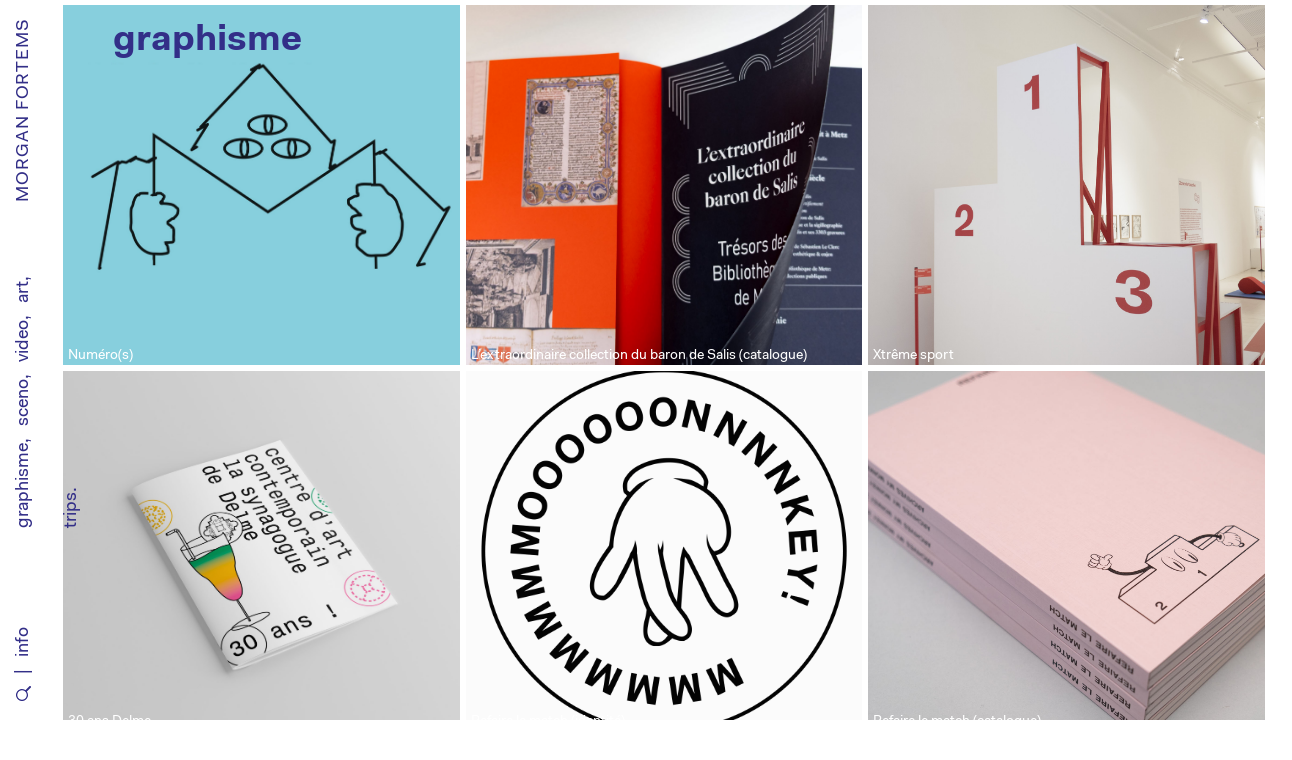

--- FILE ---
content_type: text/html; charset=UTF-8
request_url: https://www.morganfortems.com/category/design/
body_size: 10546
content:



<!-- Liste générales des pages archives à redissocier selon les categories  -->


<style type="text/css">
	.new__grid {
		background: white !important;

	}
	.new__grid .row .list-design-post {
		padding : 3px !important;
	}
	.new__grid .navigation,
	.new__grid_trips .navigation {
		opacity:0;
	}
</style>


<!DOCTYPE html>
<html lang="fr-FR">

	<head>
		<meta charset="UTF-8">
		<meta http-equiv="X-UA-Compatible" content="IE=edge,chrome=1">
		<meta name="viewport" content="width=device-width, user-scalable=no">

		<title>graphisme | MORGAN FORTEMS</title>
		<link rel="profile" href="http://gmpg.org/xfn/11">
		<link rel="pingback" href="https://www.morganfortems.com/xmlrpc.php">

		<link rel="stylesheet" href="https://www.morganfortems.com/wp-content/themes/morgan_fortems_2018v4/assets/dist/css/OverlayScrollbars.min.css">
		<link rel="stylesheet" href="https://www.morganfortems.com/wp-content/themes/morgan_fortems_2018v4/assets/dist/css/bootstrap.min.css">
		<link rel="stylesheet" href="https://www.morganfortems.com/wp-content/themes/morgan_fortems_2018v4/assets/dist/css/morgan_fortems.min.css">

		<meta name='robots' content='max-image-preview:large' />
<link rel='dns-prefetch' href='//js.stripe.com' />
<link rel='dns-prefetch' href='//www.morganfortems.com' />
<link rel="alternate" type="application/rss+xml" title="MORGAN FORTEMS &raquo; Flux" href="https://www.morganfortems.com/feed/" />
<link rel="alternate" type="application/rss+xml" title="MORGAN FORTEMS &raquo; Flux des commentaires" href="https://www.morganfortems.com/comments/feed/" />
<link rel="alternate" type="application/rss+xml" title="MORGAN FORTEMS &raquo; Flux de la catégorie graphisme" href="https://www.morganfortems.com/category/design/feed/" />
<style id='wp-img-auto-sizes-contain-inline-css' type='text/css'>
img:is([sizes=auto i],[sizes^="auto," i]){contain-intrinsic-size:3000px 1500px}
/*# sourceURL=wp-img-auto-sizes-contain-inline-css */
</style>
<style id='wp-emoji-styles-inline-css' type='text/css'>

	img.wp-smiley, img.emoji {
		display: inline !important;
		border: none !important;
		box-shadow: none !important;
		height: 1em !important;
		width: 1em !important;
		margin: 0 0.07em !important;
		vertical-align: -0.1em !important;
		background: none !important;
		padding: 0 !important;
	}
/*# sourceURL=wp-emoji-styles-inline-css */
</style>
<style id='wp-block-library-inline-css' type='text/css'>
:root{--wp-block-synced-color:#7a00df;--wp-block-synced-color--rgb:122,0,223;--wp-bound-block-color:var(--wp-block-synced-color);--wp-editor-canvas-background:#ddd;--wp-admin-theme-color:#007cba;--wp-admin-theme-color--rgb:0,124,186;--wp-admin-theme-color-darker-10:#006ba1;--wp-admin-theme-color-darker-10--rgb:0,107,160.5;--wp-admin-theme-color-darker-20:#005a87;--wp-admin-theme-color-darker-20--rgb:0,90,135;--wp-admin-border-width-focus:2px}@media (min-resolution:192dpi){:root{--wp-admin-border-width-focus:1.5px}}.wp-element-button{cursor:pointer}:root .has-very-light-gray-background-color{background-color:#eee}:root .has-very-dark-gray-background-color{background-color:#313131}:root .has-very-light-gray-color{color:#eee}:root .has-very-dark-gray-color{color:#313131}:root .has-vivid-green-cyan-to-vivid-cyan-blue-gradient-background{background:linear-gradient(135deg,#00d084,#0693e3)}:root .has-purple-crush-gradient-background{background:linear-gradient(135deg,#34e2e4,#4721fb 50%,#ab1dfe)}:root .has-hazy-dawn-gradient-background{background:linear-gradient(135deg,#faaca8,#dad0ec)}:root .has-subdued-olive-gradient-background{background:linear-gradient(135deg,#fafae1,#67a671)}:root .has-atomic-cream-gradient-background{background:linear-gradient(135deg,#fdd79a,#004a59)}:root .has-nightshade-gradient-background{background:linear-gradient(135deg,#330968,#31cdcf)}:root .has-midnight-gradient-background{background:linear-gradient(135deg,#020381,#2874fc)}:root{--wp--preset--font-size--normal:16px;--wp--preset--font-size--huge:42px}.has-regular-font-size{font-size:1em}.has-larger-font-size{font-size:2.625em}.has-normal-font-size{font-size:var(--wp--preset--font-size--normal)}.has-huge-font-size{font-size:var(--wp--preset--font-size--huge)}.has-text-align-center{text-align:center}.has-text-align-left{text-align:left}.has-text-align-right{text-align:right}.has-fit-text{white-space:nowrap!important}#end-resizable-editor-section{display:none}.aligncenter{clear:both}.items-justified-left{justify-content:flex-start}.items-justified-center{justify-content:center}.items-justified-right{justify-content:flex-end}.items-justified-space-between{justify-content:space-between}.screen-reader-text{border:0;clip-path:inset(50%);height:1px;margin:-1px;overflow:hidden;padding:0;position:absolute;width:1px;word-wrap:normal!important}.screen-reader-text:focus{background-color:#ddd;clip-path:none;color:#444;display:block;font-size:1em;height:auto;left:5px;line-height:normal;padding:15px 23px 14px;text-decoration:none;top:5px;width:auto;z-index:100000}html :where(.has-border-color){border-style:solid}html :where([style*=border-top-color]){border-top-style:solid}html :where([style*=border-right-color]){border-right-style:solid}html :where([style*=border-bottom-color]){border-bottom-style:solid}html :where([style*=border-left-color]){border-left-style:solid}html :where([style*=border-width]){border-style:solid}html :where([style*=border-top-width]){border-top-style:solid}html :where([style*=border-right-width]){border-right-style:solid}html :where([style*=border-bottom-width]){border-bottom-style:solid}html :where([style*=border-left-width]){border-left-style:solid}html :where(img[class*=wp-image-]){height:auto;max-width:100%}:where(figure){margin:0 0 1em}html :where(.is-position-sticky){--wp-admin--admin-bar--position-offset:var(--wp-admin--admin-bar--height,0px)}@media screen and (max-width:600px){html :where(.is-position-sticky){--wp-admin--admin-bar--position-offset:0px}}

/*# sourceURL=wp-block-library-inline-css */
</style><style id='global-styles-inline-css' type='text/css'>
:root{--wp--preset--aspect-ratio--square: 1;--wp--preset--aspect-ratio--4-3: 4/3;--wp--preset--aspect-ratio--3-4: 3/4;--wp--preset--aspect-ratio--3-2: 3/2;--wp--preset--aspect-ratio--2-3: 2/3;--wp--preset--aspect-ratio--16-9: 16/9;--wp--preset--aspect-ratio--9-16: 9/16;--wp--preset--color--black: #000000;--wp--preset--color--cyan-bluish-gray: #abb8c3;--wp--preset--color--white: #ffffff;--wp--preset--color--pale-pink: #f78da7;--wp--preset--color--vivid-red: #cf2e2e;--wp--preset--color--luminous-vivid-orange: #ff6900;--wp--preset--color--luminous-vivid-amber: #fcb900;--wp--preset--color--light-green-cyan: #7bdcb5;--wp--preset--color--vivid-green-cyan: #00d084;--wp--preset--color--pale-cyan-blue: #8ed1fc;--wp--preset--color--vivid-cyan-blue: #0693e3;--wp--preset--color--vivid-purple: #9b51e0;--wp--preset--gradient--vivid-cyan-blue-to-vivid-purple: linear-gradient(135deg,rgb(6,147,227) 0%,rgb(155,81,224) 100%);--wp--preset--gradient--light-green-cyan-to-vivid-green-cyan: linear-gradient(135deg,rgb(122,220,180) 0%,rgb(0,208,130) 100%);--wp--preset--gradient--luminous-vivid-amber-to-luminous-vivid-orange: linear-gradient(135deg,rgb(252,185,0) 0%,rgb(255,105,0) 100%);--wp--preset--gradient--luminous-vivid-orange-to-vivid-red: linear-gradient(135deg,rgb(255,105,0) 0%,rgb(207,46,46) 100%);--wp--preset--gradient--very-light-gray-to-cyan-bluish-gray: linear-gradient(135deg,rgb(238,238,238) 0%,rgb(169,184,195) 100%);--wp--preset--gradient--cool-to-warm-spectrum: linear-gradient(135deg,rgb(74,234,220) 0%,rgb(151,120,209) 20%,rgb(207,42,186) 40%,rgb(238,44,130) 60%,rgb(251,105,98) 80%,rgb(254,248,76) 100%);--wp--preset--gradient--blush-light-purple: linear-gradient(135deg,rgb(255,206,236) 0%,rgb(152,150,240) 100%);--wp--preset--gradient--blush-bordeaux: linear-gradient(135deg,rgb(254,205,165) 0%,rgb(254,45,45) 50%,rgb(107,0,62) 100%);--wp--preset--gradient--luminous-dusk: linear-gradient(135deg,rgb(255,203,112) 0%,rgb(199,81,192) 50%,rgb(65,88,208) 100%);--wp--preset--gradient--pale-ocean: linear-gradient(135deg,rgb(255,245,203) 0%,rgb(182,227,212) 50%,rgb(51,167,181) 100%);--wp--preset--gradient--electric-grass: linear-gradient(135deg,rgb(202,248,128) 0%,rgb(113,206,126) 100%);--wp--preset--gradient--midnight: linear-gradient(135deg,rgb(2,3,129) 0%,rgb(40,116,252) 100%);--wp--preset--font-size--small: 13px;--wp--preset--font-size--medium: 20px;--wp--preset--font-size--large: 36px;--wp--preset--font-size--x-large: 42px;--wp--preset--spacing--20: 0.44rem;--wp--preset--spacing--30: 0.67rem;--wp--preset--spacing--40: 1rem;--wp--preset--spacing--50: 1.5rem;--wp--preset--spacing--60: 2.25rem;--wp--preset--spacing--70: 3.38rem;--wp--preset--spacing--80: 5.06rem;--wp--preset--shadow--natural: 6px 6px 9px rgba(0, 0, 0, 0.2);--wp--preset--shadow--deep: 12px 12px 50px rgba(0, 0, 0, 0.4);--wp--preset--shadow--sharp: 6px 6px 0px rgba(0, 0, 0, 0.2);--wp--preset--shadow--outlined: 6px 6px 0px -3px rgb(255, 255, 255), 6px 6px rgb(0, 0, 0);--wp--preset--shadow--crisp: 6px 6px 0px rgb(0, 0, 0);}:where(.is-layout-flex){gap: 0.5em;}:where(.is-layout-grid){gap: 0.5em;}body .is-layout-flex{display: flex;}.is-layout-flex{flex-wrap: wrap;align-items: center;}.is-layout-flex > :is(*, div){margin: 0;}body .is-layout-grid{display: grid;}.is-layout-grid > :is(*, div){margin: 0;}:where(.wp-block-columns.is-layout-flex){gap: 2em;}:where(.wp-block-columns.is-layout-grid){gap: 2em;}:where(.wp-block-post-template.is-layout-flex){gap: 1.25em;}:where(.wp-block-post-template.is-layout-grid){gap: 1.25em;}.has-black-color{color: var(--wp--preset--color--black) !important;}.has-cyan-bluish-gray-color{color: var(--wp--preset--color--cyan-bluish-gray) !important;}.has-white-color{color: var(--wp--preset--color--white) !important;}.has-pale-pink-color{color: var(--wp--preset--color--pale-pink) !important;}.has-vivid-red-color{color: var(--wp--preset--color--vivid-red) !important;}.has-luminous-vivid-orange-color{color: var(--wp--preset--color--luminous-vivid-orange) !important;}.has-luminous-vivid-amber-color{color: var(--wp--preset--color--luminous-vivid-amber) !important;}.has-light-green-cyan-color{color: var(--wp--preset--color--light-green-cyan) !important;}.has-vivid-green-cyan-color{color: var(--wp--preset--color--vivid-green-cyan) !important;}.has-pale-cyan-blue-color{color: var(--wp--preset--color--pale-cyan-blue) !important;}.has-vivid-cyan-blue-color{color: var(--wp--preset--color--vivid-cyan-blue) !important;}.has-vivid-purple-color{color: var(--wp--preset--color--vivid-purple) !important;}.has-black-background-color{background-color: var(--wp--preset--color--black) !important;}.has-cyan-bluish-gray-background-color{background-color: var(--wp--preset--color--cyan-bluish-gray) !important;}.has-white-background-color{background-color: var(--wp--preset--color--white) !important;}.has-pale-pink-background-color{background-color: var(--wp--preset--color--pale-pink) !important;}.has-vivid-red-background-color{background-color: var(--wp--preset--color--vivid-red) !important;}.has-luminous-vivid-orange-background-color{background-color: var(--wp--preset--color--luminous-vivid-orange) !important;}.has-luminous-vivid-amber-background-color{background-color: var(--wp--preset--color--luminous-vivid-amber) !important;}.has-light-green-cyan-background-color{background-color: var(--wp--preset--color--light-green-cyan) !important;}.has-vivid-green-cyan-background-color{background-color: var(--wp--preset--color--vivid-green-cyan) !important;}.has-pale-cyan-blue-background-color{background-color: var(--wp--preset--color--pale-cyan-blue) !important;}.has-vivid-cyan-blue-background-color{background-color: var(--wp--preset--color--vivid-cyan-blue) !important;}.has-vivid-purple-background-color{background-color: var(--wp--preset--color--vivid-purple) !important;}.has-black-border-color{border-color: var(--wp--preset--color--black) !important;}.has-cyan-bluish-gray-border-color{border-color: var(--wp--preset--color--cyan-bluish-gray) !important;}.has-white-border-color{border-color: var(--wp--preset--color--white) !important;}.has-pale-pink-border-color{border-color: var(--wp--preset--color--pale-pink) !important;}.has-vivid-red-border-color{border-color: var(--wp--preset--color--vivid-red) !important;}.has-luminous-vivid-orange-border-color{border-color: var(--wp--preset--color--luminous-vivid-orange) !important;}.has-luminous-vivid-amber-border-color{border-color: var(--wp--preset--color--luminous-vivid-amber) !important;}.has-light-green-cyan-border-color{border-color: var(--wp--preset--color--light-green-cyan) !important;}.has-vivid-green-cyan-border-color{border-color: var(--wp--preset--color--vivid-green-cyan) !important;}.has-pale-cyan-blue-border-color{border-color: var(--wp--preset--color--pale-cyan-blue) !important;}.has-vivid-cyan-blue-border-color{border-color: var(--wp--preset--color--vivid-cyan-blue) !important;}.has-vivid-purple-border-color{border-color: var(--wp--preset--color--vivid-purple) !important;}.has-vivid-cyan-blue-to-vivid-purple-gradient-background{background: var(--wp--preset--gradient--vivid-cyan-blue-to-vivid-purple) !important;}.has-light-green-cyan-to-vivid-green-cyan-gradient-background{background: var(--wp--preset--gradient--light-green-cyan-to-vivid-green-cyan) !important;}.has-luminous-vivid-amber-to-luminous-vivid-orange-gradient-background{background: var(--wp--preset--gradient--luminous-vivid-amber-to-luminous-vivid-orange) !important;}.has-luminous-vivid-orange-to-vivid-red-gradient-background{background: var(--wp--preset--gradient--luminous-vivid-orange-to-vivid-red) !important;}.has-very-light-gray-to-cyan-bluish-gray-gradient-background{background: var(--wp--preset--gradient--very-light-gray-to-cyan-bluish-gray) !important;}.has-cool-to-warm-spectrum-gradient-background{background: var(--wp--preset--gradient--cool-to-warm-spectrum) !important;}.has-blush-light-purple-gradient-background{background: var(--wp--preset--gradient--blush-light-purple) !important;}.has-blush-bordeaux-gradient-background{background: var(--wp--preset--gradient--blush-bordeaux) !important;}.has-luminous-dusk-gradient-background{background: var(--wp--preset--gradient--luminous-dusk) !important;}.has-pale-ocean-gradient-background{background: var(--wp--preset--gradient--pale-ocean) !important;}.has-electric-grass-gradient-background{background: var(--wp--preset--gradient--electric-grass) !important;}.has-midnight-gradient-background{background: var(--wp--preset--gradient--midnight) !important;}.has-small-font-size{font-size: var(--wp--preset--font-size--small) !important;}.has-medium-font-size{font-size: var(--wp--preset--font-size--medium) !important;}.has-large-font-size{font-size: var(--wp--preset--font-size--large) !important;}.has-x-large-font-size{font-size: var(--wp--preset--font-size--x-large) !important;}
/*# sourceURL=global-styles-inline-css */
</style>

<style id='classic-theme-styles-inline-css' type='text/css'>
/*! This file is auto-generated */
.wp-block-button__link{color:#fff;background-color:#32373c;border-radius:9999px;box-shadow:none;text-decoration:none;padding:calc(.667em + 2px) calc(1.333em + 2px);font-size:1.125em}.wp-block-file__button{background:#32373c;color:#fff;text-decoration:none}
/*# sourceURL=/wp-includes/css/classic-themes.min.css */
</style>
<link rel='stylesheet' id='wpecpp-css' href='https://www.morganfortems.com/wp-content/plugins/wp-ecommerce-paypal/assets/css/wpecpp.css?ver=2.0.3' type='text/css' media='all' />
<script type="text/javascript" src="https://www.morganfortems.com/wp-includes/js/jquery/jquery.min.js?ver=3.7.1" id="jquery-core-js"></script>
<script type="text/javascript" src="https://www.morganfortems.com/wp-includes/js/jquery/jquery-migrate.min.js?ver=3.4.1" id="jquery-migrate-js"></script>
<link rel="https://api.w.org/" href="https://www.morganfortems.com/wp-json/" /><link rel="alternate" title="JSON" type="application/json" href="https://www.morganfortems.com/wp-json/wp/v2/categories/1" /><link rel="EditURI" type="application/rsd+xml" title="RSD" href="https://www.morganfortems.com/xmlrpc.php?rsd" />

<link rel="apple-touch-icon" sizes="180x180" href="/wp-content/uploads/fbrfg/apple-touch-icon.png">
<link rel="icon" type="image/png" sizes="32x32" href="/wp-content/uploads/fbrfg/favicon-32x32.png">
<link rel="icon" type="image/png" sizes="16x16" href="/wp-content/uploads/fbrfg/favicon-16x16.png">
<link rel="manifest" href="/wp-content/uploads/fbrfg/site.webmanifest">
<link rel="mask-icon" href="/wp-content/uploads/fbrfg/safari-pinned-tab.svg" color="#5bbad5">
<link rel="shortcut icon" href="/wp-content/uploads/fbrfg/favicon.ico">
<meta name="msapplication-TileColor" content="#da532c">
<meta name="msapplication-config" content="/wp-content/uploads/fbrfg/browserconfig.xml">
<meta name="theme-color" content="#ffffff"><link rel="alternate" type="application/rss+xml" title="RSS" href="https://www.morganfortems.com/rsslatest.xml" />
	</head>

	<body class="archive category category-design category-1 wp-theme-morgan_fortems_2018v4 ml-header">
		<!--[if lt IE 8]>
			<p class="chromeframe">Vous utilisez un navigateur <strong>obsolète</strong>. Ce site utilise des technologies disponible uniquement dans les navigateurs récents, <a href="http://browsehappy.com/">mettez à jour votre navigateur</a> ou <a href="http://www.google.com/chromeframe/?redirect=true">activez Google Chrome Frame</a> pour profiter pleinement de votre navigation.</p>
		<![endif]-->

		<!--<div class="waitforit">
			&nbsp;
		</div>-->

		<div id="page" class="">

			<header id="masthead" class="site-header blue row" role="banner">

				<nav id="site-pages" class="second-navigation col-3" role="navigation">
					<ul class="second-menu align-middle">
						<li class="menu-item menu-item-type-post_type menu-item-object-page">
														<a href="https://www.morganfortems.com/recherche/">
								<svg xmlns="http://www.w3.org/2000/svg" width="16" height="48" viewBox="0 0 16 16"><path fill-rule="evenodd" d="M15.7 13.3l-3.81-3.83A5.93 5.93 0 0 0 13 6c0-3.31-2.69-6-6-6S1 2.69 1 6s2.69 6 6 6c1.3 0 2.48-.41 3.47-1.11l3.83 3.81c.19.2.45.3.7.3.25 0 .52-.09.7-.3a.996.996 0 0 0 0-1.41v.01zM7 10.7c-2.59 0-4.7-2.11-4.7-4.7 0-2.59 2.11-4.7 4.7-4.7 2.59 0 4.7 2.11 4.7 4.7 0 2.59-2.11 4.7-4.7 4.7z"/></svg>
							</a>
						</li>
						<li>|</li>
					</ul>
					<div class="menu-menu-secondaire-container"><ul id="menu-menu-secondaire" class="second-menu align-middle"><li id="menu-item-7552" class="menu-item menu-item-type-post_type menu-item-object-page menu-item-7552"><a href="https://www.morganfortems.com/infos/">info</a></li>
</ul></div>				</nav>

				<nav id="site-navigation" class="main-navigation col-5" role="navigation">
					<div class="menu-menu-principal-container"><ul id="menu-menu-principal" class="first-menu align-middle"><li id="menu-item-3688" class="menu-item menu-item-type-taxonomy menu-item-object-category current-menu-item menu-item-3688"><a href="https://www.morganfortems.com/category/design/" aria-current="page">graphisme</a></li>
<li id="menu-item-10707" class="menu-item menu-item-type-taxonomy menu-item-object-category menu-item-10707"><a href="https://www.morganfortems.com/category/espace/">sceno</a></li>
<li id="menu-item-10435" class="menu-item menu-item-type-post_type menu-item-object-page menu-item-10435"><a href="https://www.morganfortems.com/video/">video</a></li>
<li id="menu-item-3689" class="menu-item menu-item-type-taxonomy menu-item-object-category menu-item-3689"><a href="https://www.morganfortems.com/category/art/">art</a></li>
<li id="menu-item-3975" class="menu-item menu-item-type-taxonomy menu-item-object-category menu-item-3975"><a href="https://www.morganfortems.com/category/trips/">trips</a></li>
</ul></div>				</nav>

				<div class="site-branding col col-md-4">
					<h1 class="site-title align-middle text-right"><a href="https://www.morganfortems.com/" rel="home">MORGAN FORTEMS</a></h1>
				</div>
				<div id="cat-info" class="col-4"><h2 class="align-middle"></h2></div>

				<nav id="small-menu" class="col-2 navbar">
					<button class="float-right px-0 mt-1" type="button" data-target="#menu-small-content">
			      <svg id="Calque_1" class="menu-icon" data-name="Calque 1" xmlns="http://www.w3.org/2000/svg" viewBox="0 0 490 326.67"><title>menu</title><path d="M5,413.33V358.46H495v54.87ZM5,276.8V223.2H495v53.6ZM5,86.67H495v54.87H5Z" transform="translate(-5 -86.67)"/></svg>
			    </button>
				</nav>

				<div id="menu-small-content" class="bg-blue px-3">
					<ul>
						<li class="close-small-menu px-0">
							<a href="#" id="close-small-menu"><svg id="Calque_1" data-name="Calque 1" xmlns="http://www.w3.org/2000/svg" viewBox="0 0 370 370"><title>cross</title><polygon points="370 15.71 353.75 0 184.73 169.02 15.71 0 0 15.71 169.02 184.73 0 353.75 15.71 370 184.73 200.98 353.75 370 370 353.75 200.98 184.73 370 15.71"/></svg></a>
						</li>
					</ul>
			     <div class="menu-menu-principal-container"><ul id="menu-menu-principal-1" class=""><li class="menu-item menu-item-type-taxonomy menu-item-object-category current-menu-item menu-item-3688"><a href="https://www.morganfortems.com/category/design/" aria-current="page">graphisme</a></li>
<li class="menu-item menu-item-type-taxonomy menu-item-object-category menu-item-10707"><a href="https://www.morganfortems.com/category/espace/">sceno</a></li>
<li class="menu-item menu-item-type-post_type menu-item-object-page menu-item-10435"><a href="https://www.morganfortems.com/video/">video</a></li>
<li class="menu-item menu-item-type-taxonomy menu-item-object-category menu-item-3689"><a href="https://www.morganfortems.com/category/art/">art</a></li>
<li class="menu-item menu-item-type-taxonomy menu-item-object-category menu-item-3975"><a href="https://www.morganfortems.com/category/trips/">trips</a></li>
</ul></div>					 <div class="menu-menu-secondaire-container"><ul id="menu-menu-secondaire-1" class=""><li class="menu-item menu-item-type-post_type menu-item-object-page menu-item-7552"><a href="https://www.morganfortems.com/infos/">info</a></li>
</ul></div>					 <ul class="">
 						<li class="menu-item menu-item-type-post_type menu-item-object-page">
 							 							<a href="https://www.morganfortems.com/recherche/">
 								<svg xmlns="http://www.w3.org/2000/svg" width="16" height="48" viewBox="0 0 16 16"><path fill-rule="evenodd" d="M15.7 13.3l-3.81-3.83A5.93 5.93 0 0 0 13 6c0-3.31-2.69-6-6-6S1 2.69 1 6s2.69 6 6 6c1.3 0 2.48-.41 3.47-1.11l3.83 3.81c.19.2.45.3.7.3.25 0 .52-.09.7-.3a.996.996 0 0 0 0-1.41v.01zM7 10.7c-2.59 0-4.7-2.11-4.7-4.7 0-2.59 2.11-4.7 4.7-4.7 2.59 0 4.7 2.11 4.7 4.7 0 2.59-2.11 4.7-4.7 4.7z"/></svg>
 							</a>
 						</li>
 					</ul>
			  </div>

			</header>

			<div id="content" class="site-content container-fluid pl-0 pr-0 mr-0 ml-0">


	<section id="primary" class="content-area">
		<main id="main" class="site-main" role="main">

							<div id="the-cat" class="main-cat-title blue"><b>graphisme</b></div>
				<!-- DESIGN -->
									<div class="content content-list-design new__grid new__grid_design" >
						<ul class="row pr-0 pr-md-4 pl-0 pl-md-4 pt-8 pt-md-0">
														
	<li id="post-11345" class="col-12 col-md-6 col-xl-4 list-design-post">
		<div class="entry-content">
			<a href="https://www.morganfortems.com/numeros/">
								<div class="entry-thumbnail">
					<img width="2000" height="1500" src="https://www.morganfortems.com/wp-content/uploads/numero-perso.jpg" class="img-fluid img-list-design wp-post-image" alt="" decoding="async" fetchpriority="high" />					<div class="entry-title px-2 px-md-0 light-grey">Numéro(s)</div>				</div>

			</a>
		</div>

		<div class="entry-footer">
					</div>
	</li>

	<li id="post-11036" class="col-12 col-md-6 col-xl-4 list-design-post">
		<div class="entry-content">
			<a href="https://www.morganfortems.com/salis-catalogue/">
								<div class="entry-thumbnail">
					<img width="2560" height="1707" src="https://www.morganfortems.com/wp-content/uploads/Salis-catalogue-2025-05-scaled.jpg" class="img-fluid img-list-design wp-post-image" alt="" decoding="async" />					<div class="entry-title px-2 px-md-0 light-grey">L’extraordinaire collection du baron de Salis (catalogue)</div>				</div>

			</a>
		</div>

		<div class="entry-footer">
					</div>
	</li>

	<li id="post-11151" class="col-12 col-md-6 col-xl-4 list-design-post">
		<div class="entry-content">
			<a href="https://www.morganfortems.com/anrt10ans-2-2/">
								<div class="entry-thumbnail">
					<img width="1333" height="2000" src="https://www.morganfortems.com/wp-content/uploads/xtremesport-015-1.jpg" class="img-fluid img-list-design wp-post-image" alt="" decoding="async" />					<div class="entry-title px-2 px-md-0 light-grey">Xtrême sport</div>				</div>

			</a>
		</div>

		<div class="entry-footer">
					</div>
	</li>

	<li id="post-10920" class="col-12 col-md-6 col-xl-4 list-design-post">
		<div class="entry-content">
			<a href="https://www.morganfortems.com/delme30ans/">
								<div class="entry-thumbnail">
					<img width="2560" height="1707" src="https://www.morganfortems.com/wp-content/uploads/delme-30ans-01-scaled.jpg" class="img-fluid img-list-design wp-post-image" alt="" decoding="async" loading="lazy" />					<div class="entry-title px-2 px-md-0 light-grey">30 ans Delme</div>				</div>

			</a>
		</div>

		<div class="entry-footer">
					</div>
	</li>

	<li id="post-10850" class="col-12 col-md-6 col-xl-4 list-design-post">
		<div class="entry-content">
			<a href="https://www.morganfortems.com/refairelematch2/">
								<div class="entry-thumbnail">
					<img width="1080" height="1080" src="https://www.morganfortems.com/wp-content/uploads/moonkkeyy.gif" class="img-fluid img-list-design wp-post-image" alt="" decoding="async" loading="lazy" />					<div class="entry-title px-2 px-md-0 light-grey">Refaire le match (identité)</div>				</div>

			</a>
		</div>

		<div class="entry-footer">
					</div>
	</li>

	<li id="post-10871" class="col-12 col-md-6 col-xl-4 list-design-post">
		<div class="entry-content">
			<a href="https://www.morganfortems.com/refairelematch/">
								<div class="entry-thumbnail">
					<img width="2000" height="1333" src="https://www.morganfortems.com/wp-content/uploads/refairelematch-catalogue-05.jpg" class="img-fluid img-list-design wp-post-image" alt="" decoding="async" loading="lazy" />					<div class="entry-title px-2 px-md-0 light-grey">Refaire le match (catalogue)</div>				</div>

			</a>
		</div>

		<div class="entry-footer">
					</div>
	</li>

	<li id="post-10828" class="col-12 col-md-6 col-xl-4 list-design-post">
		<div class="entry-content">
			<a href="https://www.morganfortems.com/habillerpourlematch/">
								<div class="entry-thumbnail">
					<img width="2000" height="1333" src="https://www.morganfortems.com/wp-content/uploads/casquette01.jpg" class="img-fluid img-list-design wp-post-image" alt="" decoding="async" loading="lazy" />					<div class="entry-title px-2 px-md-0 light-grey">S&rsquo;habiller pour le match</div>				</div>

			</a>
		</div>

		<div class="entry-footer">
					</div>
	</li>

	<li id="post-10790" class="col-12 col-md-6 col-xl-4 list-design-post">
		<div class="entry-content">
			<a href="https://www.morganfortems.com/cocosmos-2/">
								<div class="entry-thumbnail">
					<img width="2000" height="1333" src="https://www.morganfortems.com/wp-content/uploads/cocosmos-2023-03.jpg" class="img-fluid img-list-design wp-post-image" alt="" decoding="async" loading="lazy" />					<div class="entry-title px-2 px-md-0 light-grey">Cocosmos</div>				</div>

			</a>
		</div>

		<div class="entry-footer">
					</div>
	</li>

	<li id="post-9227" class="col-12 col-md-6 col-xl-4 list-design-post">
		<div class="entry-content">
			<a href="https://www.morganfortems.com/logotypes/">
								<div class="entry-thumbnail">
					<img width="2000" height="1500" src="https://www.morganfortems.com/wp-content/uploads/logo-leferu.jpg" class="img-fluid img-list-design wp-post-image" alt="" decoding="async" loading="lazy" />					<div class="entry-title px-2 px-md-0 light-grey">logotypes</div>				</div>

			</a>
		</div>

		<div class="entry-footer">
					</div>
	</li>

	<li id="post-10541" class="col-12 col-md-6 col-xl-4 list-design-post">
		<div class="entry-content">
			<a href="https://www.morganfortems.com/sous-la-contrainte/">
								<div class="entry-thumbnail">
					<img width="2200" height="1467" src="https://www.morganfortems.com/wp-content/uploads/souslacontrainte_01.jpg" class="img-fluid img-list-design wp-post-image" alt="" decoding="async" loading="lazy" />					<div class="entry-title px-2 px-md-0 light-grey">Sous la contrainte</div>				</div>

			</a>
		</div>

		<div class="entry-footer">
					</div>
	</li>

	<li id="post-10532" class="col-12 col-md-6 col-xl-4 list-design-post">
		<div class="entry-content">
			<a href="https://www.morganfortems.com/bab/">
								<div class="entry-thumbnail">
					<img width="2200" height="1652" src="https://www.morganfortems.com/wp-content/uploads/bab_08.jpg" class="img-fluid img-list-design wp-post-image" alt="" decoding="async" loading="lazy" />					<div class="entry-title px-2 px-md-0 light-grey">bab</div>				</div>

			</a>
		</div>

		<div class="entry-footer">
					</div>
	</li>

	<li id="post-10234" class="col-12 col-md-6 col-xl-4 list-design-post">
		<div class="entry-content">
			<a href="https://www.morganfortems.com/banana/">
								<div class="entry-thumbnail">
					<img width="2000" height="1333" src="https://www.morganfortems.com/wp-content/uploads/banane_03.jpg" class="img-fluid img-list-design wp-post-image" alt="" decoding="async" loading="lazy" />					<div class="entry-title px-2 px-md-0 light-grey">Banana!</div>				</div>

			</a>
		</div>

		<div class="entry-footer">
					</div>
	</li>

	<li id="post-10215" class="col-12 col-md-6 col-xl-4 list-design-post">
		<div class="entry-content">
			<a href="https://www.morganfortems.com/hut-hut-nut/">
								<div class="entry-thumbnail">
					<img width="2500" height="1666" src="https://www.morganfortems.com/wp-content/uploads/DSCF0458.jpg" class="img-fluid img-list-design wp-post-image" alt="" decoding="async" loading="lazy" />					<div class="entry-title px-2 px-md-0 light-grey">Hut hut nut</div>				</div>

			</a>
		</div>

		<div class="entry-footer">
					</div>
	</li>

	<li id="post-9695" class="col-12 col-md-6 col-xl-4 list-design-post">
		<div class="entry-content">
			<a href="https://www.morganfortems.com/ilovebook/">
								<div class="entry-thumbnail">
					<img width="1868" height="2560" src="https://www.morganfortems.com/wp-content/uploads/Ilove_book_01sans-scaled.jpg" class="img-fluid img-list-design wp-post-image" alt="" decoding="async" loading="lazy" />					<div class="entry-title px-2 px-md-0 light-grey">I love</div>				</div>

			</a>
		</div>

		<div class="entry-footer">
					</div>
	</li>

	<li id="post-9970" class="col-12 col-md-6 col-xl-4 list-design-post">
		<div class="entry-content">
			<a href="https://www.morganfortems.com/commeunimaginaire-2/">
								<div class="entry-thumbnail">
					<img width="2000" height="1333" src="https://www.morganfortems.com/wp-content/uploads/desnouvellesdufutur_02.jpg" class="img-fluid img-list-design wp-post-image" alt="" decoding="async" loading="lazy" />					<div class="entry-title px-2 px-md-0 light-grey">Des nouvelles du futur</div>				</div>

			</a>
		</div>

		<div class="entry-footer">
					</div>
	</li>

	<li id="post-9954" class="col-12 col-md-6 col-xl-4 list-design-post">
		<div class="entry-content">
			<a href="https://www.morganfortems.com/commeunimaginaire/">
								<div class="entry-thumbnail">
					<img width="2000" height="1333" src="https://www.morganfortems.com/wp-content/uploads/DSCF0735.jpg" class="img-fluid img-list-design wp-post-image" alt="" decoding="async" loading="lazy" />					<div class="entry-title px-2 px-md-0 light-grey">Comme un Imaginaire</div>				</div>

			</a>
		</div>

		<div class="entry-footer">
					</div>
	</li>

	<li id="post-9933" class="col-12 col-md-6 col-xl-4 list-design-post">
		<div class="entry-content">
			<a href="https://www.morganfortems.com/bt18-19/">
								<div class="entry-thumbnail">
					<img width="2000" height="1333" src="https://www.morganfortems.com/wp-content/uploads/bam_trinitaires_18_19_003.jpg" class="img-fluid img-list-design wp-post-image" alt="" decoding="async" loading="lazy" />					<div class="entry-title px-2 px-md-0 light-grey">Bam &#038; Trinitaires 18-19</div>				</div>

			</a>
		</div>

		<div class="entry-footer">
					</div>
	</li>

	<li id="post-9860" class="col-12 col-md-6 col-xl-4 list-design-post">
		<div class="entry-content">
			<a href="https://www.morganfortems.com/cmm18-19/">
								<div class="entry-thumbnail">
					<img width="2000" height="1333" src="https://www.morganfortems.com/wp-content/uploads/cmm_18_19_001-1.jpg" class="img-fluid img-list-design wp-post-image" alt="" decoding="async" loading="lazy" />					<div class="entry-title px-2 px-md-0 light-grey">Cité musicale-Metz 18-19</div>				</div>

			</a>
		</div>

		<div class="entry-footer">
					</div>
	</li>

	<li id="post-9915" class="col-12 col-md-6 col-xl-4 list-design-post">
		<div class="entry-content">
			<a href="https://www.morganfortems.com/arsenal30ans/">
								<div class="entry-thumbnail">
					<img width="2000" height="1333" src="https://www.morganfortems.com/wp-content/uploads/30_ans_arsenal_005.jpg" class="img-fluid img-list-design wp-post-image" alt="" decoding="async" loading="lazy" />					<div class="entry-title px-2 px-md-0 light-grey">30 ans de l&rsquo;Arsenal</div>				</div>

			</a>
		</div>

		<div class="entry-footer">
					</div>
	</li>

	<li id="post-9833" class="col-12 col-md-6 col-xl-4 list-design-post">
		<div class="entry-content">
			<a href="https://www.morganfortems.com/science-friction/">
								<div class="entry-thumbnail">
					<img width="1800" height="1200" src="https://www.morganfortems.com/wp-content/uploads/SciencefrictionCATALOGUE_002.jpg" class="img-fluid img-list-design wp-post-image" alt="" decoding="async" loading="lazy" />					<div class="entry-title px-2 px-md-0 light-grey">Science Friction</div>				</div>

			</a>
		</div>

		<div class="entry-footer">
					</div>
	</li>

	<li id="post-9449" class="col-12 col-md-6 col-xl-4 list-design-post">
		<div class="entry-content">
			<a href="https://www.morganfortems.com/portfolio/">
								<div class="entry-thumbnail">
					<img width="1800" height="1200" src="https://www.morganfortems.com/wp-content/uploads/Morgan-book2018_007.jpg" class="img-fluid img-list-design wp-post-image" alt="" decoding="async" loading="lazy" />					<div class="entry-title px-2 px-md-0 light-grey">Archives 2000-2018</div>				</div>

			</a>
		</div>

		<div class="entry-footer">
					</div>
	</li>

	<li id="post-9559" class="col-12 col-md-6 col-xl-4 list-design-post">
		<div class="entry-content">
			<a href="https://www.morganfortems.com/timbrefig/">
								<div class="entry-thumbnail">
					<img width="1800" height="1200" src="https://www.morganfortems.com/wp-content/uploads/fig-timbre-005.jpg" class="img-fluid img-list-design wp-post-image" alt="" decoding="async" loading="lazy" />					<div class="entry-title px-2 px-md-0 light-grey">Timbre Fig.</div>				</div>

			</a>
		</div>

		<div class="entry-footer">
					</div>
	</li>

	<li id="post-9422" class="col-12 col-md-6 col-xl-4 list-design-post">
		<div class="entry-content">
			<a href="https://www.morganfortems.com/arsenal-17-18/">
								<div class="entry-thumbnail">
					<img width="1800" height="1200" src="https://www.morganfortems.com/wp-content/uploads/cmm_1718_002.jpg" class="img-fluid img-list-design wp-post-image" alt="" decoding="async" loading="lazy" />					<div class="entry-title px-2 px-md-0 light-grey">Arsenal 17-18</div>				</div>

			</a>
		</div>

		<div class="entry-footer">
					</div>
	</li>

	<li id="post-9412" class="col-12 col-md-6 col-xl-4 list-design-post">
		<div class="entry-content">
			<a href="https://www.morganfortems.com/residences-a-larsenal/">
								<div class="entry-thumbnail">
					<img width="1802" height="1200" src="https://www.morganfortems.com/wp-content/uploads/ARsenal_residences_001.jpg" class="img-fluid img-list-design wp-post-image" alt="" decoding="async" loading="lazy" />					<div class="entry-title px-2 px-md-0 light-grey">Résidences à l&rsquo;Arsenal</div>				</div>

			</a>
		</div>

		<div class="entry-footer">
					</div>
	</li>

	<li id="post-9200" class="col-12 col-md-6 col-xl-4 list-design-post">
		<div class="entry-content">
			<a href="https://www.morganfortems.com/ping-pong-ping/">
								<div class="entry-thumbnail">
					<img width="2500" height="1667" src="https://www.morganfortems.com/wp-content/uploads/pingponping-home.jpg" class="img-fluid img-list-design wp-post-image" alt="" decoding="async" loading="lazy" />					<div class="entry-title px-2 px-md-0 light-grey">Ping pong ping</div>				</div>

			</a>
		</div>

		<div class="entry-footer">
					</div>
	</li>

	<li id="post-9277" class="col-12 col-md-6 col-xl-4 list-design-post">
		<div class="entry-content">
			<a href="https://www.morganfortems.com/bam-trinitaires-17-18/">
								<div class="entry-thumbnail">
					<img width="1500" height="1000" src="https://www.morganfortems.com/wp-content/uploads/trinbam1718-001.jpg" class="img-fluid img-list-design wp-post-image" alt="" decoding="async" loading="lazy" />					<div class="entry-title px-2 px-md-0 light-grey">Bam &#038; Trinitaires 17-18</div>				</div>

			</a>
		</div>

		<div class="entry-footer">
					</div>
	</li>

	<li id="post-6884" class="col-12 col-md-6 col-xl-4 list-design-post">
		<div class="entry-content">
			<a href="https://www.morganfortems.com/cac-synagogue-de-delme-17-18/">
								<div class="entry-thumbnail">
					<img width="1200" height="800" src="https://www.morganfortems.com/wp-content/uploads/delme16-17-009.jpg" class="img-fluid img-list-design wp-post-image" alt="" decoding="async" loading="lazy" />					<div class="entry-title px-2 px-md-0 light-grey">CAC Synagogue de Delme</div>				</div>

			</a>
		</div>

		<div class="entry-footer">
					</div>
	</li>

	<li id="post-6741" class="col-12 col-md-6 col-xl-4 list-design-post">
		<div class="entry-content">
			<a href="https://www.morganfortems.com/les-possibles/">
								<div class="entry-thumbnail">
					<img width="1200" height="800" src="https://www.morganfortems.com/wp-content/uploads/lespossibles-001.jpg" class="img-fluid img-list-design wp-post-image" alt="" decoding="async" loading="lazy" />					<div class="entry-title px-2 px-md-0 light-grey">Gazette Les Possibles</div>				</div>

			</a>
		</div>

		<div class="entry-footer">
					</div>
	</li>

	<li id="post-9254" class="col-12 col-md-6 col-xl-4 list-design-post">
		<div class="entry-content">
			<a href="https://www.morganfortems.com/bam-trinitaires-16-17/">
								<div class="entry-thumbnail">
					<img width="1200" height="800" src="https://www.morganfortems.com/wp-content/uploads/TB2016-chubi.jpg" class="img-fluid img-list-design wp-post-image" alt="" decoding="async" loading="lazy" />					<div class="entry-title px-2 px-md-0 light-grey">Bam &#038; Trinitaires 16-17</div>				</div>

			</a>
		</div>

		<div class="entry-footer">
					</div>
	</li>

	<li id="post-6726" class="col-12 col-md-6 col-xl-4 list-design-post">
		<div class="entry-content">
			<a href="https://www.morganfortems.com/digital-steine/">
								<div class="entry-thumbnail">
					<img width="600" height="900" src="https://www.morganfortems.com/wp-content/uploads/digital-steine-009.jpg" class="img-fluid img-list-design wp-post-image" alt="" decoding="async" loading="lazy" />					<div class="entry-title px-2 px-md-0 light-grey">Digital Steine</div>				</div>

			</a>
		</div>

		<div class="entry-footer">
					</div>
	</li>

	<li id="post-6708" class="col-12 col-md-6 col-xl-4 list-design-post">
		<div class="entry-content">
			<a href="https://www.morganfortems.com/reconstruction/">
								<div class="entry-thumbnail">
					<img width="1200" height="800" src="https://www.morganfortems.com/wp-content/uploads/amal-reconstruction-003.jpg" class="img-fluid img-list-design wp-post-image" alt="" decoding="async" loading="lazy" />					<div class="entry-title px-2 px-md-0 light-grey">Reconstruction</div>				</div>

			</a>
		</div>

		<div class="entry-footer">
					</div>
	</li>

	<li id="post-6658" class="col-12 col-md-6 col-xl-4 list-design-post">
		<div class="entry-content">
			<a href="https://www.morganfortems.com/jet-lag-out-of-sync/">
								<div class="entry-thumbnail">
					<img width="1000" height="750" src="https://www.morganfortems.com/wp-content/uploads/gif04.gif" class="img-fluid img-list-design wp-post-image" alt="" decoding="async" loading="lazy" />					<div class="entry-title px-2 px-md-0 light-grey">Jet lag / Out of sync</div>				</div>

			</a>
		</div>

		<div class="entry-footer">
					</div>
	</li>

	<li id="post-6230" class="col-12 col-md-6 col-xl-4 list-design-post">
		<div class="entry-content">
			<a href="https://www.morganfortems.com/houseofwolves/">
								<div class="entry-thumbnail">
					<img width="1200" height="800" src="https://www.morganfortems.com/wp-content/uploads/Houseofwolves-014.jpg" class="img-fluid img-list-design wp-post-image" alt="" decoding="async" loading="lazy" />					<div class="entry-title px-2 px-md-0 light-grey">House of Wolves LP</div>				</div>

			</a>
		</div>

		<div class="entry-footer">
					</div>
	</li>

	<li id="post-6131" class="col-12 col-md-6 col-xl-4 list-design-post">
		<div class="entry-content">
			<a href="https://www.morganfortems.com/eigengrau2/">
								<div class="entry-thumbnail">
					<img width="1200" height="800" src="https://www.morganfortems.com/wp-content/uploads/eigengrau-catalogue-027.jpg" class="img-fluid img-list-design wp-post-image" alt="" decoding="async" loading="lazy" />					<div class="entry-title px-2 px-md-0 light-grey">Eigengrau</div>				</div>

			</a>
		</div>

		<div class="entry-footer">
					</div>
	</li>

	<li id="post-5804" class="col-12 col-md-6 col-xl-4 list-design-post">
		<div class="entry-content">
			<a href="https://www.morganfortems.com/tqa/">
								<div class="entry-thumbnail">
					<img width="1200" height="800" src="https://www.morganfortems.com/wp-content/uploads/TQA-003.jpg" class="img-fluid img-list-design wp-post-image" alt="" decoding="async" loading="lazy" />					<div class="entry-title px-2 px-md-0 light-grey">The new testament EP</div>				</div>

			</a>
		</div>

		<div class="entry-footer">
					</div>
	</li>

	<li id="post-5665" class="col-12 col-md-6 col-xl-4 list-design-post">
		<div class="entry-content">
			<a href="https://www.morganfortems.com/jeunes-publics-16-17/">
								<div class="entry-thumbnail">
					<img width="1200" height="800" src="https://www.morganfortems.com/wp-content/uploads/EPCC1617-JP-008.jpg" class="img-fluid img-list-design wp-post-image" alt="" decoding="async" loading="lazy" />					<div class="entry-title px-2 px-md-0 light-grey">EPCC Jeunes Publics  16-17</div>				</div>

			</a>
		</div>

		<div class="entry-footer">
					</div>
	</li>

	<li id="post-5539" class="col-12 col-md-6 col-xl-4 list-design-post">
		<div class="entry-content">
			<a href="https://www.morganfortems.com/arsenal-16-17/">
								<div class="entry-thumbnail">
					<img width="1200" height="800" src="https://www.morganfortems.com/wp-content/uploads/ars1617-brochure-001.jpg" class="img-fluid img-list-design wp-post-image" alt="" decoding="async" loading="lazy" />					<div class="entry-title px-2 px-md-0 light-grey">Arsenal 16-17</div>				</div>

			</a>
		</div>

		<div class="entry-footer">
					</div>
	</li>

	<li id="post-5255" class="col-12 col-md-6 col-xl-4 list-design-post">
		<div class="entry-content">
			<a href="https://www.morganfortems.com/festival-je-taime-ich-auch-nicht/">
								<div class="entry-thumbnail">
					<img width="1200" height="800" src="https://www.morganfortems.com/wp-content/uploads/jetaime2015_001.jpg" class="img-fluid img-list-design wp-post-image" alt="" decoding="async" loading="lazy" />					<div class="entry-title px-2 px-md-0 light-grey">Festival « Je t&rsquo;aime&#8230; Ich auch nicht »</div>				</div>

			</a>
		</div>

		<div class="entry-footer">
					</div>
	</li>

	<li id="post-5319" class="col-12 col-md-6 col-xl-4 list-design-post">
		<div class="entry-content">
			<a href="https://www.morganfortems.com/arsenal-15-16-quaterly/">
								<div class="entry-thumbnail">
					<img width="1200" height="800" src="https://www.morganfortems.com/wp-content/uploads/affiche-birdbird.jpg" class="img-fluid img-list-design wp-post-image" alt="" decoding="async" loading="lazy" />					<div class="entry-title px-2 px-md-0 light-grey">Arsenal 15-16 (posters)</div>				</div>

			</a>
		</div>

		<div class="entry-footer">
					</div>
	</li>

	<li id="post-5386" class="col-12 col-md-6 col-xl-4 list-design-post">
		<div class="entry-content">
			<a href="https://www.morganfortems.com/arsenal-15-16-quaterly-2/">
								<div class="entry-thumbnail">
					<img width="1200" height="800" src="https://www.morganfortems.com/wp-content/uploads/arsenal1516_049.jpg" class="img-fluid img-list-design wp-post-image" alt="" decoding="async" loading="lazy" />					<div class="entry-title px-2 px-md-0 light-grey">Arsenal 15-16 (quaterly)</div>				</div>

			</a>
		</div>

		<div class="entry-footer">
					</div>
	</li>

	<li id="post-4244" class="col-12 col-md-6 col-xl-4 list-design-post">
		<div class="entry-content">
			<a href="https://www.morganfortems.com/arsenal1516/">
								<div class="entry-thumbnail">
					<img width="1200" height="800" src="https://www.morganfortems.com/wp-content/uploads/arsenal1516_025.jpg" class="img-fluid img-list-design wp-post-image" alt="" decoding="async" loading="lazy" />					<div class="entry-title px-2 px-md-0 light-grey">Arsenal 15-16</div>				</div>

			</a>
		</div>

		<div class="entry-footer">
					</div>
	</li>

	<li id="post-5177" class="col-12 col-md-6 col-xl-4 list-design-post">
		<div class="entry-content">
			<a href="https://www.morganfortems.com/hors-serie-magazine/">
								<div class="entry-thumbnail">
					<img width="1200" height="800" src="https://www.morganfortems.com/wp-content/uploads/vdn-horsserie-001.jpg" class="img-fluid img-list-design wp-post-image" alt="" decoding="async" loading="lazy" />					<div class="entry-title px-2 px-md-0 light-grey">Hors série magazine</div>				</div>

			</a>
		</div>

		<div class="entry-footer">
					</div>
	</li>
							<li class="navigation col-md-7 offset-md-2 pt-4 pb-2 blue"><div class="has__next"><a href="https://www.morganfortems.com/category/design/page/2/" >next page</a></div></li>
						</ul>
					</div>
					<div class="loader" style="display:none;"><img src="https://www.morganfortems.com/wp-content/themes/morgan_fortems_2018v4/assets/dist/img/loader.gif" alt=""></div>
								<!-- DESIGN -->


			
		</main>
	</section>

	<!-- <a href="#page" class="backtotop">top</a> -->

		</div>



	</div>

	<script type="speculationrules">
{"prefetch":[{"source":"document","where":{"and":[{"href_matches":"/*"},{"not":{"href_matches":["/wp-*.php","/wp-admin/*","/wp-content/uploads/*","/wp-content/*","/wp-content/plugins/*","/wp-content/themes/morgan_fortems_2018v4/*","/*\\?(.+)"]}},{"not":{"selector_matches":"a[rel~=\"nofollow\"]"}},{"not":{"selector_matches":".no-prefetch, .no-prefetch a"}}]},"eagerness":"conservative"}]}
</script>
<script type="text/javascript" src="https://js.stripe.com/v3/" id="stripe-js-js"></script>
<script type="text/javascript" id="wpecpp-js-extra">
/* <![CDATA[ */
var wpecpp = {"ajaxUrl":"https://www.morganfortems.com/wp-admin/admin-ajax.php","nonce":"733e43547d","opens":"2","cancel":"","return":""};
//# sourceURL=wpecpp-js-extra
/* ]]> */
</script>
<script type="text/javascript" src="https://www.morganfortems.com/wp-content/plugins/wp-ecommerce-paypal/assets/js/wpecpp.js?ver=2.0.3" id="wpecpp-js"></script>
<script id="wp-emoji-settings" type="application/json">
{"baseUrl":"https://s.w.org/images/core/emoji/17.0.2/72x72/","ext":".png","svgUrl":"https://s.w.org/images/core/emoji/17.0.2/svg/","svgExt":".svg","source":{"concatemoji":"https://www.morganfortems.com/wp-includes/js/wp-emoji-release.min.js?ver=f7dc28dec084ec6e1b5b783d5f099353"}}
</script>
<script type="module">
/* <![CDATA[ */
/*! This file is auto-generated */
const a=JSON.parse(document.getElementById("wp-emoji-settings").textContent),o=(window._wpemojiSettings=a,"wpEmojiSettingsSupports"),s=["flag","emoji"];function i(e){try{var t={supportTests:e,timestamp:(new Date).valueOf()};sessionStorage.setItem(o,JSON.stringify(t))}catch(e){}}function c(e,t,n){e.clearRect(0,0,e.canvas.width,e.canvas.height),e.fillText(t,0,0);t=new Uint32Array(e.getImageData(0,0,e.canvas.width,e.canvas.height).data);e.clearRect(0,0,e.canvas.width,e.canvas.height),e.fillText(n,0,0);const a=new Uint32Array(e.getImageData(0,0,e.canvas.width,e.canvas.height).data);return t.every((e,t)=>e===a[t])}function p(e,t){e.clearRect(0,0,e.canvas.width,e.canvas.height),e.fillText(t,0,0);var n=e.getImageData(16,16,1,1);for(let e=0;e<n.data.length;e++)if(0!==n.data[e])return!1;return!0}function u(e,t,n,a){switch(t){case"flag":return n(e,"\ud83c\udff3\ufe0f\u200d\u26a7\ufe0f","\ud83c\udff3\ufe0f\u200b\u26a7\ufe0f")?!1:!n(e,"\ud83c\udde8\ud83c\uddf6","\ud83c\udde8\u200b\ud83c\uddf6")&&!n(e,"\ud83c\udff4\udb40\udc67\udb40\udc62\udb40\udc65\udb40\udc6e\udb40\udc67\udb40\udc7f","\ud83c\udff4\u200b\udb40\udc67\u200b\udb40\udc62\u200b\udb40\udc65\u200b\udb40\udc6e\u200b\udb40\udc67\u200b\udb40\udc7f");case"emoji":return!a(e,"\ud83e\u1fac8")}return!1}function f(e,t,n,a){let r;const o=(r="undefined"!=typeof WorkerGlobalScope&&self instanceof WorkerGlobalScope?new OffscreenCanvas(300,150):document.createElement("canvas")).getContext("2d",{willReadFrequently:!0}),s=(o.textBaseline="top",o.font="600 32px Arial",{});return e.forEach(e=>{s[e]=t(o,e,n,a)}),s}function r(e){var t=document.createElement("script");t.src=e,t.defer=!0,document.head.appendChild(t)}a.supports={everything:!0,everythingExceptFlag:!0},new Promise(t=>{let n=function(){try{var e=JSON.parse(sessionStorage.getItem(o));if("object"==typeof e&&"number"==typeof e.timestamp&&(new Date).valueOf()<e.timestamp+604800&&"object"==typeof e.supportTests)return e.supportTests}catch(e){}return null}();if(!n){if("undefined"!=typeof Worker&&"undefined"!=typeof OffscreenCanvas&&"undefined"!=typeof URL&&URL.createObjectURL&&"undefined"!=typeof Blob)try{var e="postMessage("+f.toString()+"("+[JSON.stringify(s),u.toString(),c.toString(),p.toString()].join(",")+"));",a=new Blob([e],{type:"text/javascript"});const r=new Worker(URL.createObjectURL(a),{name:"wpTestEmojiSupports"});return void(r.onmessage=e=>{i(n=e.data),r.terminate(),t(n)})}catch(e){}i(n=f(s,u,c,p))}t(n)}).then(e=>{for(const n in e)a.supports[n]=e[n],a.supports.everything=a.supports.everything&&a.supports[n],"flag"!==n&&(a.supports.everythingExceptFlag=a.supports.everythingExceptFlag&&a.supports[n]);var t;a.supports.everythingExceptFlag=a.supports.everythingExceptFlag&&!a.supports.flag,a.supports.everything||((t=a.source||{}).concatemoji?r(t.concatemoji):t.wpemoji&&t.twemoji&&(r(t.twemoji),r(t.wpemoji)))});
//# sourceURL=https://www.morganfortems.com/wp-includes/js/wp-emoji-loader.min.js
/* ]]> */
</script>
	<!-- <script src="https://ajax.googleapis.com/ajax/libs/jquery/3.3.1/jquery.min.js"></script> -->
	<script
    src="//ajax.googleapis.com/ajax/libs/jquery/1.9.1/jquery.min.js"
    type="text/javascript"></script>
	<script src="https://www.morganfortems.com/wp-content/themes/morgan_fortems_2018v4/assets/dist/js/jquery.overlayScrollbars.min.js"></script>
	<script src="https://www.morganfortems.com/wp-content/themes/morgan_fortems_2018v4/assets/dist/js/jquery.fitvids.js"></script>
	<script src="https://www.morganfortems.com/wp-content/themes/morgan_fortems_2018v4/assets/dist/js/sorttable.js"></script>

	<script src="https://www.morganfortems.com/wp-content/themes/morgan_fortems_2018v4/assets/dist/js/bootstrap.min.js"></script>
	<!-- <script src="/assets/dist/js/morgan_fortems.min.js"></script> -->
	<script src="https://www.morganfortems.com/wp-content/themes/morgan_fortems_2018v4/assets/dist/js/scripts.js"></script>
	</body>
</html>


--- FILE ---
content_type: text/css
request_url: https://www.morganfortems.com/wp-content/themes/morgan_fortems_2018v4/assets/dist/css/morgan_fortems.min.css
body_size: 24435
content:
html {
  font-size: 12px;
}

body {
  font-size: 1.5rem;
  color: var(--blue);
	
/
}

h1, h2, h3, h4, p {
  font-size: 1.5rem;
  line-height: 1.4;
  font-weight: normal;
  margin-bottom: 0;
}

p + p {
  margin-top: 1.4em;
}

:root {
  --headerheight:   4rem;
  --hotgray :       #5b5a58;
  --blue:           #332F88;   /*  couleur principal + texte design */
  --cyan:           #EEFFFC;  /* fond design */
  --pink:           #EEFFFC;  /* fond art */
  --red:            #332F88;  /* texte art */
  --yellow:         #FFFADC;  /* fond trips */
  --green:          #645404;  /* texte trips */
  --light-grey:     #EEEDE8;  /* fond shop single */
  --gray:           #6c757d;  /* texte shop */
  --yellow-light :  #F9FBEF;  /* fond accueil par defaut */
  --white: #ffffff;
}

#cat-info {
  display: none;
}
.single-content-small {
  display: none;
}

@font-face {
  font-family:   "FaktPro-Normal";
  src:           url("fonts/FaktPro-Normal.woff") format("woff");
  font-style:    Normal;
  font-weight:   Normal;
}

@font-face {
  font-family:   "FaktPro-Normal";
  src:           url("fonts/FaktPro-NormalItalic.woff") format("woff");
  font-style:    Italic;
  font-weight:   Normal;
}

@font-face {
  font-family:   "FaktPro-Normal";
  src:           url("fonts/FaktPro-Bold.woff") format("woff");
  font-style:    Normal;
  font-weight:   Bold;
}

@font-face {
  font-family:   "FaktPro-Normal";
  src:           url("fonts/FaktPro-BoldItalic.woff") format("woff");
  font-style:    Italic;
  font-weight:   Bold;
}

#old-gallery p, #old-gallery hr {
  display: none !important;
}

/* MARGES */
.pt-9, .py-9 {
    padding-top: 9rem !important;
}
.pb-9, .py-9 {
    padding-bottom: 9rem !important;
}
.pl-9, .px-9 {
    padding-left: 9rem !important;
}
.pr-9, .px-9 {
    padding-right: 9rem !important;
}

.pt-10, .py-10 {
    padding-top: 10rem !important;
}
.pb-10, .py-10 {
    padding-bottom: 10rem !important;
}
.pl-10, .px-10 {
    padding-left: 10rem !important;
}
.pr-10, .px-10 {
    padding-right: 10rem !important;
}

.pt-11, .py-11 {
    padding-top: 11rem !important;
}
.pb-11, .py-11 {
    padding-bottom: 11rem !important;
}
.pl-11, .px-11 {
    padding-left: 11rem !important;
}
.pr-11, .px-11 {
    padding-right: 11rem !important;
}

.pt-12, .py-12 {
    padding-top: 12rem !important;
}
.pb-12, .py-12 {
    padding-bottom: 12rem !important;
}
.pl-12, .px-12 {
    padding-left: 12rem !important;
}
.pr-12, .px-12 {
    padding-right: 12rem !important;
}
.pt-13, .py-13 {
    padding-top: 13rem !important;
}
.pb-13, .py-13 {
    padding-bottom: 13rem !important;
}
.pl-13, .px-13 {
    padding-left: 13rem !important;
}
.pr-13, .px-13 {
    padding-right: 13rem !important;
}
.pt-14, .py-14 {
    padding-top: 14rem !important;
}
.pb-14, .py-14 {
    padding-bottom: 14rem !important;
}
.pl-14, .px-14 {
    padding-left: 14rem !important;
}
.pr-14, .px-14 {
    padding-right: 14rem !important;
}

.pb-1-4 {
  padding-bottom: 1.4rem !important;
}
.pt-30px {
  padding-top: 30px !important;
}
.ml-header {
  margin-left: var(--headerheight);
}
.mt--40 {
  margin-top: -40px;
}
figure {
  margin: 0 0 0;
}
/* COLORS */

.blue , .blue a {
  color: var(--blue) !important;
  fill: var(--blue) !important;
}

.red, .red a {
  color: var(--red) !important;
  fill: var(--red) !important;
}
.green, .green a {
  color: var(--green) !important;
  fill: var(--green) !important;
}
.gray, .gray a {
  color: var(--gray);
  fill: var(--gray);
}

.lightgrey{
color: var(--light-grey);
  fill: var(--light-grey);
}


.hotgray, .hotgray a {
  color: var(--hotgray);
  fill: var(--hotgray);
}

.black, .black a {
  color: var(--black) !important;
  fill: var(--black) !important;
}
.bg-pink {
  background-color: var(--pink);
}
.bg-cyan {
  background-color: var(--cyan);
}
.bg-yellow {
  background-color: var(--yellow);
}
.bg-yellow-light {
  background-color: var(--yellow-light);
}
.bg-grey {
  /*background-color: var(--light-grey);*/
	background-color: var(--white);
	
}
.bg-blue {
  background-color: var(--blue);
  color: white;
}

.bg-blue a,
.bg-blue svg {
  color: white !important;
  fill: white !important;
}




.border {
    border-width: 4px !important;
}

hr {
    margin-top: calc(1.4rem - 1px);
    margin-bottom: 1.4rem;
    border: 0;
    border-top: 1px solid #000;
    border-color: inherit;
}

h1 {
  font-weight: normal;
}

body {
  overflow-x: hidden;
}

ul, menu, dir {
  margin: 0;
  padding: 0;
  display: block;
  list-style-type: disc;
  -webkit-margin-before: 0px;
  -webkit-margin-after: 0px;
  -webkit-margin-start: 0px;
  -webkit-margin-end: 0px;
  -webkit-padding-start: 0px;
}

/* HEADER */
#small-menu {
  display: none;
}

.site-header {
  position: fixed;
  bottom: calc(-1 * var(--headerheight));
  left: 0;
  width: 100vh;
  height: var(--headerheight);
  background-color: white;
  transform: rotate(-90deg);
  transform-origin: 0 0;
  z-index: 9999;
}

header li {
  float: left;
  line-height: var(--headerheight);
  padding-right: 1rem;
}
header.row {
  margin-left: 0 !important;
}

header h1 {
  line-height: var(--headerheight);
  margin-bottom: 0;
}

header .site-branding {
  padding-right: 1.5rem !important;
}
header .second-navigation {
  padding-left: 1.5rem !important;
}

.site-title {
  letter-spacing: 0.05em;
}
.first-menu li::after {
  content: ", ";
}

.first-menu li:last-of-type::after {
  content: ".";
}

header.site-header svg {
  fill: var(--blue);
  height: var(--headerheight);
}

#menu-small-content {
  display: none;
}
/* LISTE DES PROJETS */
.main-cat-title {
	font-size: 2em;
  background: none;
  position: fixed;
  margin-left: 65px;
  margin-top: 16px;
  z-index: 999;
}

li {
  list-style: none;
}

.list-art-post {
  padding-top: 0rem;
	margin: -120px 0 120px 0;
  /*padding-bottom: 12rem;*/
  flex: 0 1 auto;

}

.list-design-post {
  padding-top: 0rem;
  padding-bottom: 8rem;
}

.list-trips-post {
  padding-top: 0rem;
  padding-bottom: 8rem;
  max-width: 1600px;
}

.list-shop-post {
  padding-top: 0rem;
  padding-bottom: 8rem;
}

.list-art-post .entry-title,
.entry-title  {
  position: absolute;
  width: 100%;
  padding: 8px 10px 6px 0px;
  min-width: 150px;
  font-size: 14px;
  line-height: 20px;
  color: var(--white);
  text-align: left;
}	

.list-art-post .entry-title {
	color: white;
	margin: -50px 0 0 0px;
	font-size: 3rem;
	text-align: center;
}	
	

.navigation {
  position: fixed;
  text-align: right;
  right: 4rem;
  top: 0;
  padding-top: 30px !important;
	background-color: whitesmoke;
	width: auto;
	border-left: solid var(--blue) 1px;
	border-right: solid var(--blue) 1px;
	border-bottom: solid var(--blue) 1px;
	
	
}

.carousel__object_article figure.wp-block-image {
  width: 100% !important;
}
.carousel__object_article figure.wp-block-image img {
  width: 100% !important;
}


.list-design-post .entry-title {
  display: inline-block;
  position: absolute;
  padding: 8px 10px 0px 0px;
  min-width: 150px;
  font-size: 14px;
  line-height: 14px !important;
  color: var(--white);
  bottom: 5px;
  left: 8px;
}

.list-shop-post .entry-title {
  /* background-color: white; */
  display: inline-block;
  position: absolute;
  /* transform: translateY(-100%); */
  padding: 8px 10px 6px 0px;
  min-width: 150px;
  font-size: 14px;
  line-height: 20px;
  color: var(--gray);
  bottom: 5.2rem;
  left: 12px;
  white-space: nowrap;
  overflow: hidden;
  text-overflow: ellipsis;
}

.entry-footer {
  position: absolute;
  top: 2rem;
  right: 0;
}

.center {
  text-align: center;
}

.content-list-art {
  background-color: var(--pink);
}
.content-list-design {
	/*background-color: var(--cyan);*/
	background-color: whitesmoke;
	padding-top: 2px;
}
.content-list-trips {
  background-color: var(--yellow);
}
.content-list-shop {
  background: none;
}

.img-list-design {
  width: 100%;
  height: 50vh;
  object-fit: cover;
  object-position: 50% 50%;
}
.img-list-shop {
  width: 100%;
  height: 36vh;
  object-fit: cover;
  object-position: 50% 50%;
}

.img-home {
  width: 100%;
  height: 100vh;
  object-fit: contain;
  object-position: 50% 50%;
}


/* SINGLE */

.main-single-title {
  position: fixed;
  width: calc( 100% - var(--headerheight) );
  left: var(--headerheight);
  margin-left: calc( 16.6666666667% + 12px );
  top: 0;
  margin-top: 30px;
  /* font-size: 20px;
  line-height: 28px; */
  z-index: 999;
}

.main-single-title-trips {
  position: fixed;
  margin-top: 19px;
  z-index: 999;
  padding-left: 4px;
}

header.main-single-title h1 {
  font-size: inherit;
  line-height: inherit;
}

.gallery img {
  max-width: 100%;
  height: auto;
  width: auto;
  max-height: calc(100vh - 7rem);
  padding-bottom: 7rem;
}

.gallery-design img {
  padding-bottom: 0;
  max-height: 100%;
	height:auto;
}
.gallery-design .gallery-icon {
  text-align: left;
}
.gallery-design .gallery-icon.wide {
  text-align: center !important;
}
.gallery-trips {
  text-align: center;
}
.gallery-trips img,
.gallery-trips video {
    max-width: 100%;
    height: auto;
    width: auto;
    max-height: calc(100vh - 1rem);
    padding-bottom: 8rem;
}

.gallery-trips .wp-block-image img,
.gallery-trips .wp-block-video video {
  padding-bottom: 0rem;
}

.gallery-trips .wp-block-image,
.gallery-trips .wp-block-video {
  padding-bottom: 8rem;
}

.gallery-shop .wp-block-image img,
.gallery-shop .wp-block-video video {
  padding-bottom: 0rem;
}
.gallery-shop .wp-block-image,
.gallery-shop .wp-block-video {
  padding-bottom: 7rem;
}

.wp-block-image figcaption {
    margin-top: .5em !important;
    margin-bottom: 1em !important;
    color: inherit !important;
    text-align: center !important;
    font-size: 1rem !important;
    width: 100% !important;
    left: 0 !important;
}

.gallery-shop, .gallery-art {
  text-align: center;
}

.art-content {
  width: 500px;
  margin-right: -17px;
  min-height: 100vh;
}

.art-content .content-container {
  position: fixed;
  height: 100vh;
  overflow-y: scroll;
  width: inherit;
}

.design-content {
  width: 600px;
  min-height: 100vh;
  margin-right: -1rem;
}

.design-content .content-container {
  position: fixed;
  /* height: 100vh; */
  width: inherit;
  display: block;
  height: inherit;
}

.overflow {
  display: block;
  height: 100vh;
  width: 100%;
}

.design-content header.row {
  margin-left: 28px !important;
  width: calc(100% - 40px);
}

.design-content header h1 {
  line-height: 1.4;
}

.hide-design-content h1 {
  white-space: nowrap;
  overflow: hidden;
  text-overflow: ellipsis;
  width: 170px;
  height: 2rem;
}

.hide-design-content .overflow {
  height: auto;
  padding-bottom: 0 !important;
}

#close-design {
  position: absolute;
  right: 2rem;
  width: 20px;
  cursor: pointer;
  transform: rotate(-90deg) translateX(4px);
}

.blue #close-design svg {
  fill: var(--blue);
}

.red #close-design svg {
  fill: var(--red);
}
.red hr {
  border-color: var(--red);
}
.blue hr {
  border-color: var(--blue);
}

.black hr {
  border-color: var(--black);
}

.hide-design-content {
    POSITION: fixed;
    z-index: 9;
    display: block;
    height: 76px;
    min-height: 76px;
}

.hide-design-content .inner-content {
  display: none;
}

.inner-content {
  margin-top: 6.3rem;
}

#close-small {
  position: absolute;
  top:1rem;
  right: 1.2rem;
  width: 20px;
  cursor: pointer;
  transform: rotate(90deg);
}

#close-small svg {
  fill: inherit;
}

.hide-small-content .inner-small-content {
  display: none;
}

.hide-small-content.pb-4 {
  padding-bottom: 0 !important;
}

.hide-small-content .pb-1-4 {
    padding-bottom: 1rem !important;
}

#content {
  -webkit-transition: width 0.5s; /* Safari */
  transition: width 0.5s;
}
#content-part iframe {
  display: none;
}
#gallery iframe {
  /* width: -webkit-fill-available;
  margin-top: -28px; */
}
.panel-target {
  -webkit-transition: width 0.5s; /* Safari */
  transition: width 0.5s;
  width :calc(100% + 440px);
}
.rotate svg {
  -webkit-transition: transform 0.5s; /* Safari */
  transition: transform 0.5s;
  transform: rotate(180deg);
}

svg {
  -webkit-transition: transform 0.5s; /* Safari */
  transition: transform 0.5s;
}

.panel-action {
  position: -webkit-sticky;
  position: sticky;
  top: 2.6rem;
  width: 22px;
  height: auto;
  fill: var(--red);
  margin-left: 1rem;
  cursor: pointer;
  z-index: 99999;
  -webkit-transition: transform 0.5s;
  transition: transform 0.5s;
}

.panel-action.gray {
  fill: var(--gray);
}

.trips-action {
    width: 22px;
    height: auto;
    fill: var(--green);
    cursor: pointer;
    z-index: 99999;
    -webkit-transition: transform 0.5s;
    transition: transform 0.5s;
}
.trips-action svg {
  transform: rotate(90deg);
}

.to-top svg {
  transform: rotate(270deg);
}

figcaption {
  position: absolute;
  transform: translateY(-100%);
  background-color: white;
  padding: 8px 10px 6px 10px;
}


#colophon {
  position: absolute;
  bottom: 0;
  width: 100%;
}

.page-info {
  min-height: 100vh;
}
.site-info {
  position: absolute;
  width: calc(100% - var(--headerheight));
  margin-right: 0rem !important;
  padding-right: 1rem;
  top: 30px;
  left: var(--headerheight);
  z-index: 1;
}

.text-infos p {
  font-size: 3.2rem;
  line-height: 1.2;
  font-weight: bold;
  letter-spacing: -0.01em;
}

.text-infos sup {
  font-size: 1.5rem;
  line-height: 1.4;
  font-weight: normal;
  transform: translate(-1px , 4px);
  display: inline-block;
  letter-spacing: 0em;
  padding: 0 3px;
}

.encart {
  font-size: 1.5rem;
  line-height: 1.4;
  font-weight: normal;
  position: fixed;
  top: 0;
  right: 0;
  border: 1px solid;
  padding: 1.3rem 1.5rem;
  margin-right: 2rem;
  margin-top: 2.7rem;
}

.page-info .encart {
  font-size: 1.5rem;
  line-height: 1.4;
  font-weight: normal;
  position: relative;
  top: 0;
  right: 0;
  border: 1px solid;
  padding: 1.3rem 1.5rem;
  margin-right: 2rem;
  margin-top: 2.7rem;
  max-width: 360px;
}

.list-archives {
  padding-top: 10px;
}

.table thead th {
  border-top: none !important;
  border-bottom: none;
  height: 9rem;
  cursor: url(cursor_down.png), s-resize;
  vertical-align: top;
  padding-top: 1.7rem;
}

.table thead th span {
    display: none !important;
}

.table td, .table th {
  padding: 2rem;
  line-height: 1.4;
  vertical-align: middle;
  border-top: 1px solid var(--gray);
}

.table tbody td {
  padding: 1.1rem 2rem 0.9rem 2rem;
}

.table tbody tr {
  cursor: pointer;
}

.tr-hover td {
  background-color: var(--blue);
  border-top: 1px solid var(--blue);
  color: white;
}

.search-bar {
  position: absolute;
  top: 2.5rem;
  margin-top: 0;
  right: 2rem;
  height: 2rem;
  z-index: 1;
}

.search-bar label {
  margin-bottom: 0rem;
  position: relative;
  float: left;
  height: 2rem !important;
  /* margin-top: -1px; */
}

.search-bar .search-submit {
  padding: 0;
  position: relative;
  float: right;
  cursor: pointer;
}

.search-bar .search-submit svg {
  margin: 0;
  padding: 4px;
  width: 2rem;
  height: 2rem;
  fill: var(--blue);
}

[type=search] {
  border: none;
  background-color: var(--light-grey);
  color: var(--blue);
  height: 2rem;
  padding: 0 6px;
  line-height: 2rem;
  width: 220px;
}

[type=reset], [type=submit], button, html [type=button] {
    -webkit-appearance: button;
    border: none;
    background-color: var(--light-grey);
    height: 2rem;
}

:focus {
    outline: -webkit-focus-ring-color auto 0px;
}

.search-bar input:-webkit-autofill,
.search-bar textarea:-webkit-autofill,
.search-bar select:-webkit-autofill {
    background-color: var(--light-grey) !important;
    background-image: none !important;
    color: var(--blue) !important;
}

#home-display .gallery,
#home-display .gallery-item,
#home-display .gallery-icon,
#home-display p,
#home-display iframe {
  width: 100%;
  height: 100%;
}

#home-display .gallery img {
    max-width: auto;
    height: 100%;
    width: 100%;
    max-height: 100% !important;
    padding-bottom: 0;
    object-fit: cover;
}

#home-display.marges .gallery img {
    max-width: auto;
    height: 100%;
    width: 100%;
    max-height: 100% !important;
    padding-bottom: 0;
    object-fit: contain;
}

.home-content iframe {
  display: none !important;
}

#main-home .encart {
  padding: 0;
  margin-right: 0;
  margin-top: 0;
  border: none;
  left: 114px;
  top: 30px;
}

.result {
  display: none;
  position: fixed;
  top: 0;
  right: auto;
  left: auto;
  width: auto;
  max-width: 600px;
  height: auto;
  background-color: white;
  padding: 1.3rem 1.5rem;
  overflow-y: auto;
  overflow-x: hidden;
  font-size: 1.5rem !important;
  line-height: 1.4 !important;
}

.result p,
.result li,
.result tr,
.result td {
  font-size: 1.5rem !important;
  line-height: 1.4 !important;
}

.result.small td {
  display: block !important;
  width: 100% !important;
  float: none !important;
}


.result table {
  display: inline-block;
}

.result tr {
  padding-top: 0 !important;
  padding-bottom: 0 !important;
}
.result td {
  vertical-align: text-top;
  width: auto;
  padding-right: 10px;
}
.wp-block-gallery .blocks-gallery-image,
.wp-block-gallery .blocks-gallery-item {
    margin: 0 0 0 0 !important;
}
.wp-block-gallery .blocks-gallery-image figure,
.wp-block-gallery .blocks-gallery-item figure {
  /* justify-content: center !important; */
}

.wp-block-image {
  margin-bottom: 0 !important;
}

#gallery .wp-block-video {
  line-height: 0;
  /* text-align: center; */
}
#gallery .wp-block-video video {
  /* width: 100%; */
}

@media (max-width: 1199px) {
  .design-content {
    width: 476px;
  }
  .design-content h1 {
    max-width: 90%;
  }
  .art-content {
    width: 476px;
    margin-right: -17px;
  }
  .panel-target {
    width :calc(100% + 420px);
  }
  .main-single-title {
    margin-left: calc( 16.66666667% + 0.5rem );
  }
  .main-single-title h1 {
    max-width: 32%;
  }
  .gallery img,
  .gallery-trips img, .gallery-trips video {
    padding-bottom: 2rem;
  }
  .gallery-design img, .gallery-design video {
    padding-bottom: 0;
  }
  .gallery-trips .wp-block-image img,
  .gallery-trips .wp-block-video video {
    padding-bottom: 0rem;
  }
  .gallery-trips .wp-block-image,
  .gallery-trips .wp-block-video {
    padding-bottom: 2rem;
  }
  .gallery-shop .wp-block-image img,
  .gallery-shop .wp-block-video video {
    padding-bottom: 0rem;
  }
  .gallery-shop .wp-block-image,
  .gallery-shop .wp-block-video {
    padding-bottom: 2rem;
  }


  .list-archives {
    padding-top: 70px;
  }
}
/* RESPONSIVE */
@media (max-width: 992px) {
  .art-content {
    width: 310px;
  }
  .design-content {
    width: 400px;
  }
  .panel-target {
    width :calc(100% + 255px);
  }
  .design-single-cat {
    padding-left: 0 !important;
  }
  /* .list-shop-post .entry-title {
    font-size: 1rem;
    line-height: 1.4;
  } */
  .content-list-shop {
    padding-top: 9rem !important;
  }

}
@media (max-width: 767px) {
  html {
    font-size: 10px;
  }
  .list-trips-post {
      padding-top: 0rem;
      /* padding-bottom: 4rem; */
  }
  .main-cat-title {
    margin-left: 0.5rem;
    margin-top: 0.8rem;
  }
  .list-art-post .entry-title, .entry-title {
    max-width: 190px;
    min-width: 120px;
  }

  .list-art-post {
    /* padding-bottom: 4rem; */
  }
  .list-design-post {
    /* padding-bottom: 4rem; */
  }
  .content-list-shop {
    /* padding-top: 8rem !important; */
  }

  /* .text-infos sup {
    font-size: 1rem;
    letter-spacing: 0.02em;
    padding: 0 1px;
  } */
  .encart {
    padding: 1rem 1.2rem;
    margin-right: 0.5rem;
    margin-top: calc( var(--headerheight) + 1rem );
  }
  #colophon, #colophon p {
    font-size: 1rem;
    letter-spacing: 0.02em;
  }
  .list-shop-post {
    padding-bottom: 8rem;
  }
  .list-shop-post .entry-title {
    min-width: 100%;
    padding: 8px 0px 6px 0px;
  }
  /* MENU */
  .site-header {
    position: fixed;
    bottom: auto;
    left: 0;
    top:0;
    width: 100%;
    height: var(--headerheight);
    background-color: white;
    transform: rotate(0deg);
    padding-left: .5rem!important;
    padding-right: .5rem!important;
  }
  .site-branding {
    padding-left: 0 !important;
  }
  .ml-header {
    margin-left: 0;
    margin-top: var(--headerheight);
  }
  #small-menu {
    display: block;
    padding-right: 0 !important;
    height: 30px;
  }
  #small-menu button {
    transform: translateY(1px);
    height: initial;
  }
  #site-pages, #site-navigation {
    display: none;
  }
  .menu-icon {
    height: 2rem !important;
    text-align: right;
    cursor: pointer;
  }
  [type=reset], [type=submit], button, html [type=button] {
    background: none;
  }
  h1.site-title.text-right {
    text-align: left !important;
  }
  :focus {
    outline: -webkit-focus-ring-color auto 0px !important;
  }
  #menu-small-content {
    position: fixed;
    display: none;
    top: 0;
    left: 0;
    width: 100%;
    height: 100vh;
    z-index: 999999;
  }
  header #menu-small-content li {
    float: none;
    line-height: 14.2857142857vh;
    padding-right: 1rem;
    font-size: 3rem;
    padding-top: 0.4rem;
  }
  #menu-small-content svg {
    width: 3rem;
  }
  header #menu-small-content li a {
    width: 100%;
    display: inline-block;
  }
  #close-small-menu {
    text-align: right;
  }
  li.close-small-menu {
    line-height: 1 !important;
  }
  /* Design */
  /* .design-content {
    width: 100%;
    min-height: auto;
  }
  .design-content .content-container {
    position: relative;
    height: auto;
  }
  .overflow {
    max-height: calc(66vh - var(--headerheight));
  } */
  #content-part,
  .main-single-title,
  .main-cat-title,
  .main-single-title-trips {
    display: none;
  }
  .gallery img {
    max-height: 100%;
  }
  header h2, header h1 {
    line-height: var(--headerheight);
    transform: translateY(2px);

  }
  .list-design-post .entry-title {
    min-width: 250px;
    font-size: 1.5rem;
    line-height: 1.4;
  }
  .list-art-post .entry-title, .entry-title {
    font-size: 1.5rem;
    line-height: 1.4;
  }
  .list-shop-post .entry-title {
    font-size: 1.5rem;
    line-height: 1.4;
  }
  #gallery.pt-12 {
    padding-top: 0 !important;
  }
  .gallery img, .gallery-trips img, .gallery-trips video {
    padding-bottom: 0rem;
  }
.wp-block-image,
.wp-block-video {
    padding-bottom: 0rem !important;
  }
  .single-content-small {
    display: block;
    text-align: left;
  }
  .single-content-small h1 {
    max-width: calc(100% - 40px);
  }
  #cat-info {
    display: block;
  }
  #go-to-top {
    display: none;
  }
  .navigation {
    text-align: center;
    padding-bottom: 1rem !important;
    top: auto;
    bottom: 0;
    right: 0;
    left: 0;

  }
  table tr th:last-of-type,
  table tr td:last-of-type {
    display: none;
  }
  .table thead th,
  .table tbody td {
    padding-left: 0.5rem;
    padding-right: 0.5rem;
  }
  .table thead th:first-of-type,
  .table tbody td:first-of-type {
    padding-right: 1.5rem;
  }
  .table thead th {
    height: 6rem;
  }
  .table tbody td {
    padding-top: 1.6rem;
    padding-bottom: 1.4rem;
  }
  .list-archives p {
    padding-left: 0.5rem;
    padding-right: 0.5rem;
  }
  .search-bar {
    position: relative;
    padding-left: 0.5rem;
    padding-right: 0.5rem;
    width: 100%;
    height: 3rem;
    padding-bottom: 3rem;
    top: 0.5rem;
    left: 0;
  }
  .search-bar + .row {
    clear: both;
  }
  .search-bar .search-submit svg {
    width: 3rem;
    height: 3rem;
  }
  .search-bar label {
    height: 3rem !important;
  }
  [type=search] {
    height: 3rem;
  }
  #home-display .gallery img {
    object-fit: cover;
  }
  #main-home .encart {
    top: 6rem;
    right: auto;
    left: 1rem;
    border: none;
    padding: 2rem 2rem 2rem 2rem;
    margin-right: 0;
    margin-top: 0;
    background-color: white;
  }
  .list-archives {
    padding-top: 14px;
  }
  .search-bar .search-submit {
    height: 30px;
  }
  .site-info {
    /* padding-left: 12px;
    padding-right: 12px; */
    left: 0;
    position: relative;
  }
  .pt-14, .py-14 {
    padding-top: 6rem !important;
  }

}

@media (max-width: 400px) {
  html {
    font-size: 9px;
  }
  #colophon, #colophon p, .text-infos sup {
    font-size: 1.1rem;
  }
}



@media (max-height: 700px) {
  /* pareil que max-width 767px  */
  .site-header {
    font-size: 14px;
  }
  header h1 {
    font-size: 12px;
  }
  header li {
    padding-right: 6px;
  }
  header .site-branding {
    padding-left: 0px !important;
    padding-right: 0.5rem !important;
  }
  header .second-navigation {
    padding-left: 0.5rem !important;
  }
  .main-navigation {
    padding-right: 0px;
    padding-left: 0px;
  }



}


--- FILE ---
content_type: text/javascript
request_url: https://www.morganfortems.com/wp-content/themes/morgan_fortems_2018v4/assets/dist/js/scripts.js
body_size: 8638
content:
$(document).ready(function() {

  // Animations panneau art
  $("#panel").on("click" , function(e){
    e.preventDefault();

    if(!$("#content").hasClass("panel-target")){
      $("#content").addClass("panel-target");
      $(this).addClass("rotate");
    } else {
      $("#content").removeClass("panel-target");
      $(this).removeClass("rotate");
    }
  });

  // scroll
  var scrolll = $(".overflow").overlayScrollbars({
    className : null
  }).overlayScrollbars();

  // Animations panneau design
  $("#close-design").on("click" , function(e){
    e.preventDefault();

    if(!$(".design-content").hasClass("hide-design-content")){
      $(".design-content").addClass("hide-design-content");
      $(".gallery-design .gallery-icon").addClass("wide");
      $(this).addClass("rotate");
      // scrolll.destroy();
      $("#gaga").find(".os-content").css("height" , "auto !important");
    } else {
      $(".design-content").removeClass("hide-design-content");
      $(".gallery-design .gallery-icon").removeClass("wide");

      $(this).removeClass("rotate");
      // scrolll.update();
      $("#gaga").find(".os-content").css("height" , "100% !important");
    }
  });

  // Close small
  $("#close-small").on("click" , function(e){
    e.preventDefault();

    if(!$(".single-content-small").hasClass("hide-small-content")){
      $(".single-content-small").addClass("hide-small-content");
      $(this).addClass("rotate");
    } else {
      $(".single-content-small").removeClass("hide-small-content");
      $(this).removeClass("rotate");
    }
  });

  // scroll trips
  $("#go-to-gallery").on( "click" , function(e) {
    e.preventDefault();
    $('html, body').animate({
        scrollTop: ( $("#trips-gallery").offset().top + 1 )
    }, 500);
  });

  $("#go-to-top").on( "click" , function(e) {
    e.preventDefault();
    $('html, body').animate({
        scrollTop: $("body").offset().top
    }, 500);
  });

  // videos
  $("#gallery").fitVids();



  // table
  $(".table tbody tr")
  .on("mouseenter" , function(e) {
    e.preventDefault();
    $(this).addClass("tr-hover");
  })
  .on("mouseleave" , function(e) {
    e.preventDefault();
    $(this).removeClass("tr-hover");
  })
  .on("click" , function(e) {
    e.preventDefault();
    $(this).removeClass("tr-hover");
    $link = $(this).attr("data-link");
    window.location = $link;
  });

  // small menu
  $("#small-menu button").on("click" , function(e){
    e.preventDefault();
    $target = $(this).attr("data-target");
    $($target).fadeIn(50);
  });
  $("#close-small-menu").on("click" , function(e){
    e.preventDefault();
    $("#menu-small-content").fadeOut(100);
  });

  var cat = $("#the-cat").text();
  $("#cat-info h2").html(cat);

  // page infos
  $(".text-infos sup a").on("click" , function(e){
    e.preventDefault();
    var winHeight = $(window).height();
    var winWidth = $(window).width();
    var offset = $(this).offset();
    var widthResult = winWidth-offset.left-20;
    $(".result").hide();
    $(".result").empty();
    $(".result").css({
      "top": offset.top+20+"px",
      "left": offset.left+"px",
      "max-height": winHeight-offset.top-60+"px",
      "width" : widthResult+"px"
    });

    if( widthResult <= 500 ){
      $(".result").addClass("small");
    } else {
      if($(".result").hasClass("small")){
        $(".result").removeClass("small");
      }
    }

    var ref = $(this).attr("href");

    var jqxhr = $.get( ref, function( data ) {
      $( ".result" ).html( $(data).find('.entry-content').html() );
    })
      .done(function() {
        $(".result").fadeIn(200);
        //alert( "second success" );
      })
      .fail(function() {
        //alert( "error" );
      })
      .always(function() {
        //alert( "finished" );
      });
  });

  $(".result").on("mouseleave" , function(e){
    $(this).fadeOut(100);
  });

  // test galerie v2
  if( $("body").hasClass("single") ) {
    $nextPageUrl = window.location+"2/";

    $.get(  $nextPageUrl , function( data ) {
      $d = $(data).find(".inner-content").children();


      $d.each(function(i){
        if( $d[i].nodeName != "P" && $d[i].nodeName != "HR" ) {
          $( "#gallery" ).append($d[i]);
        //  console.log($d[i]);
        }

      });

    });
  }


  var isLoading = false;

  $(window).on("scroll" , function(){
    var scrollTop = $(window).scrollTop();
    var navigation = $(".navigation").find('a');
    
    // If navigation link exist, when scrolled at 80% of the page, get the href and load them with ajax
    if( navigation.length > 0 && !isLoading ) {
      
      
      var documentHeight = $(document).height();

      if( (scrollTop  >= documentHeight * 0.7) && !isLoading ) {
        isLoading = true;
        // Get href
        var nextHref = navigation.attr("href");

        if( nextHref != "" && typeof nextHref !== "undefined" ) {
          
          // Load data
          $.ajax({
            url: nextHref,
            type: 'GET',
            success: function(data) {
               var $data = $('<div>').html(data);
               var newContent = $data.find(".new__grid_design .row");
              
              if( newContent.length > 0 ) {
                // Append the new content
                $(".new__grid .row").append( newContent.html() );
                
                // Update the navigation link
                var newNavigation = $data.find(".navigation a");
                if( newNavigation.length > 0 ) {
                  $(".navigation").html( newNavigation );
                } else {
                  // If no more navigation link, remove it
                  $(".navigation").remove();
                }
              }

              // Same for new__grid_espace
              var newContentEspace = $data.find(".new__grid_espace .row");
              
              if( newContentEspace.length > 0 ) {
                // Append the new content
                $(".new__grid_espace .row").append( newContentEspace.html() );
                
                // Update the navigation link
                var newNavigationEspace = $data.find(".navigation a");
                if( newNavigationEspace.length > 0 ) {
                  $(".navigation").html( newNavigationEspace );
                } else {
                  // If no more navigation link, remove it
                  $(".navigation").remove();
                }
              }

              // same for new__grid_art
              var newContentArt = $data.find(".new__grid_art .row");
              
              if( newContentArt.length > 0 ) {
                // Append the new content
                $(".new__grid_art .row").append( newContentArt.html() );
                
                // Update the navigation link
                var newNavigationArt = $data.find(".navigation a");
                if( newNavigationArt.length > 0 ) {
                  $(".navigation").html( newNavigationArt );
                } else {
                  // If no more navigation link, remove it
                  $(".navigation").remove();
                }
              }

              // Same for new__grid_trips
              var newContentTrips = $data.find(".new__grid_trips .row");
              
              if( newContentTrips.length > 0 ) {
                // Append the new content
                $(".new__grid_trips .row").append( newContentTrips.html() );
                
                // Update the navigation link
                var newNavigationTrips = $data.find(".navigation a");
                if( newNavigationTrips.length > 0 ) {
                  $(".navigation").html( newNavigationTrips );
                } else {
                  // If no more navigation link, remove it
                  $(".navigation").remove();
                }
              }

              isLoading = false;
            }
          });
        }
      }
    }
  });

  // if .slick__object exist, create a carousel 
  if( $(".carousel__object").length > 0 ) {
    // do not use slick
    var items = $('.carousel__object .carousel__item');
    var index = 0;
    function showItem(i) {
      items.hide();
      $(items[i]).show();
    }
    showItem(index);
    setInterval(function() {
      index = (index + 1) % items.length;
      showItem(index);
    }, 2500);
  }

  if($('.carousel__object_article ').length > 0 ) {
    // do not use slick
    var items = $('.carousel__object_article figure.wp-block-image');
    var index = 0;
    function showItem(i) {
      items.hide();
      $(items[i]).show();
    }
    showItem(index);
    setInterval(function() {
      index = (index + 1) % items.length;
      showItem(index);
    }, 2500);
  }
});


--- FILE ---
content_type: text/javascript
request_url: https://www.morganfortems.com/wp-content/themes/morgan_fortems_2018v4/assets/dist/js/jquery.overlayScrollbars.min.js
body_size: 41135
content:
/*!
 * OverlayScrollbars
 * https://github.com/KingSora/OverlayScrollbars
 *
 * Version: 1.5.2
 *
 * Copyright KingSora.
 * https://github.com/KingSora
 *
 * Released under the MIT license.
 * Date: 09.09.2018
 */
!function(e,t){"function"==typeof define&&define.amd?define(["jquery"],function(n){return t(e,e.document,undefined,n)}):"object"==typeof module&&"object"==typeof module.exports?module.exports=t(e,e.document,undefined,require("jquery")):t(e,e.document,undefined,e.jQuery)}("undefined"!=typeof window?window:this,function(e,t,n,r){"use strict";var i,o,a,s="OverlayScrollbars",c={o:"object",f:"function",a:"array",s:"string",b:"boolean",n:"number",u:"undefined",z:"null"},l={c:"class",s:"style",i:"id",l:"length",p:"prototype",oH:"offsetHeight",cH:"clientHeight",sH:"scrollHeight",oW:"offsetWidth",cW:"clientWidth",sW:"scrollWidth"},u={wW:function(){return e.innerWidth||t.documentElement[l.cW]||t.body[l.cW]},wH:function(){return e.innerHeight||t.documentElement[l.cH]||t.body[l.cH]},mO:function(){return e.MutationObserver||e.WebKitMutationObserver||e.WebkitMutationObserver||e.MozMutationObserver||n},rO:function(){return e.ResizeObserver||e.WebKitResizeObserver||e.WebkitResizeObserver||e.MozResizeObserver||n},rAF:function(){return e.requestAnimationFrame||e.webkitRequestAnimationFrame||e.mozRequestAnimationFrame||e.oRequestAnimationFrame||e.msRequestAnimationFrame||function(t){return e.setTimeout(t,1e3/60)}},cAF:function(){return e.cancelAnimationFrame||e.webkitCancelAnimationFrame||e.mozCancelAnimationFrame||e.oCancelAnimationFrame||e.msCancelAnimationFrame||function(t){return e.clearTimeout(t)}},now:function(){return Date.now()||(new Date).getTime()},stpP:function(e){e.stopPropagation?e.stopPropagation():e.cancelBubble=!0},prvD:function(e){e.preventDefault&&e.cancelable?e.preventDefault():e.returnValue=!1},page:function(e){var r="page",i="client",o="X",a="Y",s=((e=e.originalEvent||e).target||e.srcElement||t).ownerDocument||t,c=s.documentElement,l=s.body;if(e.touches!==n){var u=e.touches[0];return{x:u[r+o],y:u[r+a]}}return!e[r+o]&&e[i+o]&&null!=e[i+o]?{x:e[i+o]+(c&&c.scrollLeft||l&&l.scrollLeft||0)-(c&&c.clientLeft||l&&l.clientLeft||0),y:e[i+a]+(c&&c.scrollTop||l&&l.scrollTop||0)-(c&&c.clientTop||l&&l.clientTop||0)}:{x:e[r+o],y:e[r+a]}},mBtn:function(e){return e.which||e.button===n?e.which:1&e.button?1:2&e.button?3:4&e.button?2:0},inA:function(e,t){for(var n=0;n<t[l.l];n++)try{if(t[n]===e)return n}catch(r){}return-1},bind:function(e,t){if(typeof e!=c.f)throw"Can't bind function!";var n=l.p,r=Array[n].slice.call(arguments,2),i=function(){},o=function(){return e.apply(this instanceof i?this:t,r.concat(Array[n].slice.call(arguments)))};return e[n]&&(i[n]=e[n]),o[n]=new i,o}},f=r,h=function(r,i,o){var a,u,h,d,v,p,y,x,m,w,b,g,S,O,z=[],W=(h=[c.b,c.n,c.s,c.a,c.o,c.f,c.z],d=" ",v=":",p=[c.z,c.s],y=c.n,x=[c.z,c.b],m=[!0,c.b],w=[!1,c.b],b=[null,[c.z,c.f]],S={className:["os-theme-dark",p],resize:["none","n:none b:both h:horizontal v:vertical"],sizeAutoCapable:m,clipAlways:m,normalizeRTL:m,paddingAbsolute:w,autoUpdate:[null,x],autoUpdateInterval:[33,y],nativeScrollbarsOverlaid:{showNativeScrollbars:w,initialize:m},overflowBehavior:{x:["scroll",g="v-h:visible-hidden v-s:visible-scroll s:scroll h:hidden"],y:["scroll",g]},scrollbars:{visibility:["auto","v:visible h:hidden a:auto"],autoHide:["never","n:never s:scroll l:leave m:move"],autoHideDelay:[800,y],dragScrolling:m,clickScrolling:w,touchSupport:m},textarea:{dynWidth:w,dynHeight:w},callbacks:{onInitialized:b,onInitializationWithdrawn:b,onDestroyed:b,onScrollStart:b,onScroll:b,onScrollStop:b,onOverflowChanged:b,onOverflowAmountChanged:b,onDirectionChanged:b,onContentSizeChanged:b,onHostSizeChanged:b,onUpdated:b}},{d:(O=function(e){var t=function(n){var i,o,a;for(i in n)n.hasOwnProperty(i)&&(o=n[i],(a=r.type(o))==c.a?n[i]=o[e?1:0]:a==c.o&&(n[i]=t(o)));return n};return t(r.extend(!0,{},S))})(),t:O(!0),v:function(e,t,n,i,o){var a={},s=r.extend(!0,{},e),l=function(e,t,o,a){for(var s in t)if(t.hasOwnProperty(s)&&e.hasOwnProperty(s)){var u,f,p,y,x,m,w,b,g=!1,S=t[s],O=r.type(S),z=r.type(S)!=c.a?[S]:S,W=e[s],H=r.type(W),M=a?a+".":"",A='The option "'+M+s+"\" wasn't set, because",C=[],T=[];if(O==c.o)o[s]={},l(W,S,o[s],M+s),r.isEmptyObject(W)&&delete e[s];else{for(m=0;m<z.length;m++)if(x=z[m],p=(O=r.type(x))==c.s&&-1===r.inArray(x,h))for(C.push(c.s),u=x.split(d),T=T.concat(u),w=0;w<u.length;w++){for(y=(f=u[w].split(v))[0],b=0;b<f.length;b++)if(W===f[b]){g=!0;break}if(g)break}else if(C.push(x),H===x){g=!0;break}g?o[s]=p&&i?y:W:n&&console.warn(A+" it doesn't accept the type [ "+H.toUpperCase()+' ] with the value of "'+W+'".\r\nAccepted types are: [ '+C.join(", ").toUpperCase()+" ]."+(T.length>0?"\r\nValid strings are: [ "+T.join(", ").split(v).join(", ")+" ].":"")),delete e[s]}}};return l(s,t,a),o?r.extend(!0,a,s):!r.isEmptyObject(s)&&n&&console.warn("The following options are discarded due to invalidity:\r\n"+JSON.stringify(s,null,2)),a}});function H(){a||(a=new M(W.d)),u||(u=new A(a))}function M(a){var s=this,c="overflow",u="hidden",f="scroll",h=r("body"),d=r('<div id="hs-dummy-scrollbar-size"><div style="height: 200%; width: 200%; margin: 10px 0;"></div></div>'),v=d[0],p=r(d.children("div").eq(0));h.append(d);var y,x,m,w,b,g,S,O,z,W=A(v),H={x:0===W.x,y:0===W.y};function M(e){var r=!1,i="Webkit Moz ms O".split(" "),o=t.createElement("div"),a=null,s=0;if(e=e.toLowerCase(),o[l.s][e]!==n&&(r=!0),!r)for(a=e.charAt(0).toUpperCase()+e.substr(1);s<i.length;s++)if(o[l.s][i[s]+a]!==n){r=!0;break}return r}function A(e){return{x:e[l.oH]-e[l.cH],y:e[l.oW]-e[l.cW]}}r.extend(s,{defaultOptions:a,autoUpdateLoop:!1,autoUpdateRecommended:!i.mO(),nativeScrollbarSize:W,nativeScrollbarIsOverlaid:H,nativeScrollbarStyling:(d.addClass("os-viewport-native-scrollbars-invisible"),d.css(c,u).hide().css(c,f).show(),v[l.oH]-v[l.cH]==0&&v[l.oW]-v[l.cW]==0),overlayScrollbarDummySize:{x:30,y:30},msie:(x=e.navigator.userAgent,m="indexOf",w="substring",b=x[m]("MSIE "),g=x[m]("Trident/"),S=x[m]("Edge/"),O=x[m]("rv:"),z=e.parseInt,b>0?y=z(x[w](b+5,x[m](".",b)),10):g>0?y=z(x[w](O+3,x[m](".",O)),10):S>0&&(y=z(x[w](S+5,x[m](".",S)),10)),y),cssCalc:function(){var e,n,r=t.createElement("div"),i=["calc","-webkit-calc","-moz-calc","-o-calc"];for(e=0;e<i.length;++e)if(n=i[e],r[l.s].cssText="width:"+n+"(1px);",r[l.s].length)return n;return null}(),restrictedMeasuring:function(){d.css(c,u);var e={w:v[l.sW],h:v[l.sH]};d.css(c,"visible");var t={w:v[l.sW],h:v[l.sH]};return e.w-t.w!=0||e.h-t.h!=0}(),rtlScrollBehavior:function(){d.css({"overflow-y":u,"overflow-x":f,direction:"rtl"}).scrollLeft(0);var e=d.offset(),t=p.offset();d.scrollLeft(999);var n=p.offset();return{i:e.left===t.left,n:t.left-n.left==0}}(),supportTransform:M("transform"),supportTransition:M("transition"),supportPassiveEvents:function(){var t=!1;try{e.addEventListener("test",null,Object.defineProperty({},"passive",{get:function(){t=!0}}))}catch(n){}return t}(),supportResizeObserver:!!i.rO(),supportMutationObserver:!!i.mO()}),d.removeAttr(l.s).remove(),function(){if(!H.x||!H.y){var t=Math.abs,n=i.wW(),a=i.wH(),c=f(),l=function(){if(o().length>0){var e=i.wW(),l=i.wH(),v=e-n,p=l-a;if(0===v&&0===p)return;var y,x=Math.round(e/(n/100)),m=Math.round(l/(a/100)),w=t(v),b=t(p),g=t(x),S=t(m),O=f(),z=w>2&&b>2,W=!u(g,S),H=z&&W&&(O!==c&&c>0),M=s.nativeScrollbarSize;H&&(h.append(d),y=s.nativeScrollbarSize=A(d[0]),d.remove(),M.x===y.x&&M.y===y.y||r.each(o(),function(){o(this)&&o(this).update("zoom")})),n=e,a=l,c=O}};r(e).on("resize",l)}function u(e,n){var r=t(e),i=t(n);return!(r===i||r+1===i||r-1===i)}function f(){var t=e.screen.deviceXDPI||0,n=e.screen.logicalXDPI||1;return e.devicePixelRatio||t/n}}()}function A(e){var t,o=this,a="autoUpdate",s=a+"Interval",c=l.l,u=[],f=[],h=!1,d=33,v=d,p=i.now(),y=function(){if(u[c]>0&&h){t=i.rAF()(function(){y()});var e=i.now(),r=e-p;if(r>v){p=e-r%v;for(var o=d,l=0;l<u[c];l++){var x=u[l];if(x!==n){var m=x.options(),w=m[a],b=Math.max(1,m[s]),g=i.now();(!0===w||null===w)&&g-f[l]>b&&(x.update("auto"),f[l]=new Date(g+=b)),o=Math.max(1,Math.min(o,b))}}v=o}}else v=d};o.add=function(t){-1===r.inArray(t,u)&&(u.push(t),f.push(i.now()),u[c]>0&&!h&&(h=!0,e.autoUpdateLoop=h,y()))},o.remove=function(o){var a=r.inArray(o,u);a>-1&&(f.splice(a,1),u.splice(a,1),0===u[c]&&h&&(h=!1,e.autoUpdateLoop=h,t!==n&&(i.cAF()(t),t=-1)))}}function C(a,u,h,d,v){if(fi(a)){if(o(a)){var p=o(a);return p.options(u),p}var y,x,m,w,b,g,S,O,z,H,M,A,C,T,k,E,L,P,D,R,N,F,I,j,U,_,q,B,V,X,Y,K,J,Q,G,Z,$,ee,te,ne,re,ie,oe,ae,se,ce,le,ue,fe,he,de,ve,pe,ye,xe,me,we,be,ge,Se,Oe,ze,We,He,Me,Ae,Ce,Te,ke,Ee,Le,Pe,De,Re,Ne,Fe,Ie,je,Ue,_e,qe,Be,Ve,Xe,Ye,Ke,Je,Qe,Ge,Ze,$e,et,tt,nt,rt,it,ot,at,st,ct,lt,ut,ft,ht,dt,vt,pt,yt,xt,mt,wt,bt,gt,St,Ot,zt,Wt,Ht,Mt,At,Ct,Tt=new e[s],kt=r[l.p],Et={},Lt={},Pt={},Dt={},Rt={},Nt=175,Ft="-hidden",It="margin-",jt="padding-",Ut="border-",_t="top",qt="right",Bt="bottom",Vt="left",Xt="min-",Yt="max-",Kt="width",Jt="height",Qt="float",Gt="",Zt="auto",$t="scroll",en="100%",tn="x",nn="y",rn=".",on=" ",an="scrollbar",sn="-horizontal",cn="-vertical",ln=$t+"Left",un=$t+"Top",fn="mousedown touchstart",hn="mouseup touchend touchcancel",dn="mousemove touchmove",vn="mouseenter",pn="mouseleave",yn="keydown",xn="keyup",mn="selectstart",wn="transitionend webkitTransitionEnd oTransitionEnd",bn="__overlayScrollbarsRO__",gn="os-",Sn=gn+"html",On=gn+"host",zn=On+"-textarea",Wn=On+"-"+an+sn+Ft,Hn=On+"-"+an+cn+Ft,Mn=On+"-transition",An=On+"-rtl",Cn=On+"-resize-disabled",Tn=On+"-scrolling",kn=On+"-overflow",En=kn+"-x",Ln=kn+"-y",Pn=gn+"textarea",Dn=Pn+"-cover",Rn=gn+"padding",Nn=gn+"viewport",Fn=Nn+"-native-scrollbars-invisible",In=Nn+"-native-scrollbars-overlaid",jn=gn+"content",Un=gn+"content-arrange",_n=gn+"content-glue",qn=gn+"size-auto-observer",Bn=gn+"resize-observer",Vn=gn+"resize-observer-item",Xn=Vn+"-final",Yn=gn+"text-inherit",Kn=gn+an,Jn=Kn+"-track",Qn=Jn+"-off",Gn=Kn+"-handle",Zn=Gn+"-off",$n=Kn+"-unusable",er=Kn+"-"+Zt+Ft,tr=Kn+"-corner",nr=tr+"-resize",rr=nr+"-both",ir=nr+sn,or=nr+cn,ar=Kn+sn,sr=Kn+cn,cr=gn+"dragging",lr=gn+"theme-none",ur={},fr="added removed on contract",hr={},dr=42,vr=[],pr=11,yr=[112,113,114,115,116,117,118,119,120,121,123,33,34,37,38,39,40,16,17,18,19,20,144],xr=[],mr={},wr={};if(Tt.sleep=function(){B=!0},Tt.update=function(e){var t,n,o=zi(e)==c.s,a="img",s="load";o?0===e.indexOf(Zt)?(t=Qr(),n=Jr(),(t||n)&&$r(!1,n,!1,"+"==e.slice(-1))):"zoom"===e&&$r(!0,!0):(e=B||e,B=!1,$r(!1,!1,e,!0)),E||le.find(a).each(function(e,t){-1===i.inA(t,vr)&&r(t).off(s,Vr).on(s,Vr)})},Tt.options=function(e,t){if(r.isEmptyObject(e)||!r.isPlainObject(e)){if(zi(e)==c.s){if(arguments.length>=2){var n={};return bi(n,e,t),ei(n),void $r()}return wi(Y,e)}return Y}ei(e);var i=B||!1;B=!1,$r(),B=i},Tt.destroy=function(){for(var e in k=!0,v.remove(Tt),Mr(),Or(ie),R&&Or(re),ur)Tt.removeExt(e);Ai(ie),oe!==n&&Ai(oe),ce!==n&&Ai(ce),R&&Ai(re),M?(gr(ne,dn,kr),gr(ne,vn,Cr),gr(ne,pn,Tr)):ne.off(dn,kr).off(vn,Cr).off(pn,Tr),Ai(he),Ai(pe),fe&&Ai(fe),Ht||qr(),le.contents().unwrap().unwrap().unwrap(),L&&Mi($,Sn),E?(te.off($t,jr).off("drop",Nr).off("focus",Fr).off("focusout",Ir),b>9||!w?te.off("input",Pr):te.off(yn,Dr).off(xn,Rr),Ai(ue),Mi(te,Pn+on+Yn).unwrap().removeAttr(l.s),Ai(ne)):(Mi(te,On),Mi(ne,[On,Cn,An,Wn,Hn,Mn,Tn,kn,En,Ln,lr,rt].join(on)));for(var t=0;t<vr.length;t++)r(vr[t]).off("load",Vr);for(var i in vr=n,o(a,0),li("onDestroyed"),Tt)delete Tt[i];Tt=n},Tt.scroll=function(t,i,o,a){if(0===arguments.length||t===n){var s=Lt,u=Pt,h=nt&&q&&m.i,d=nt&&q&&m.n,v=s.cs,p=s.csr,y=s.ms;return v=h?y-v:v,{x:{position:v*=d?-1:1,ratio:p=h?1-p:p,max:y*=d?-1:1,handleOffset:s.ho,handleLength:s.hl,handleLengthRatio:s.hlr,trackLength:s.tl,isRTL:q,isRTLNormalized:nt},y:{position:u.cs,ratio:u.csr,max:u.ms,handleOffset:u.ho,handleLength:u.hl,handleLengthRatio:u.hlr,trackLength:u.tl}}}var x,w,b,g,S,O,z,W,M,A=nt,C=[tn,Vt,"l"],T=[nn,_t,"t"],k=["+=","-=","*=","/="],E={},L=zi(i)==c.o,P="end",D="begin",R="center",N="nearest",F="always",I="never",j="ifneeded",U=l.l,_=[tn,nn,"xy","yx"],B=[D,P,R,N],V=[F,I,j],X=t.hasOwnProperty("el"),Y=X?t.el:t,K=!!(Y instanceof r||f)&&Y instanceof f,J=!K&&fi(Y),Q=function(e,t){for(x=0;x<t[U];x++)if(e===t[x])return!0;return!1},G=function(e){var t={};if(zi(e)==c.a&&e[U]>0)t.x=e[0],t.y=e[1];else if(zi(e)==c.s||zi(e)==c.n)t.x=e,t.y=e;else if(zi(e)==c.o){for(var n in A=zi(e.n)==c.b?e.n:A,e=Wi({},e),x=0,e)e.hasOwnProperty(n)&&(x>2&&delete e[n],x++);var r=function(t){var n=t?C:T;for(x=0;x<n[U];x++)if(n[x]in e)return e[n[x]]};t.x=r(!0),t.y=r(!1)}return t},Z=function(t,r){var i,o,a=zi(r)==c.s;a&&Tt.update(Zt+"+");var s,l=t?Lt:Pt,u=l.cs,f=l.ms,h=" * ",d=q&&t,v=d&&m.n&&!A,p="replace";if(a){if(r[U]>2){var y=r.substr(0,2);for(x=0;x<k[U];x++)if(y===k[x]){i=k[x];break}}r=(r=(r=(r=(r=(r=(r=(r=(r=i!==n?r.substr(2):r)[p](/min/g,0))[p](/</g,0))[p](/max/g,(v?"-":Gt)+en))[p](/>/g,(v?"-":Gt)+en))[p](/px/g,Gt))[p](/%/g,h+f*(d&&m.n?-1:1)/100))[p](/vw/g,h+Dt.w))[p](/vh/g,h+Dt.h),o=di(e.parseFloat(e.eval(r)).toFixed())}else o=r;if(o!==n&&!isNaN(o)&&zi(o)==c.n){var w=A&&d,b=u*(w&&m.n?-1:1),g=w&&m.i,S=w&&m.n;switch(b=g?f-b:b,i){case"+=":s=b+o;break;case"-=":s=b-o;break;case"*=":s=b*o;break;case"/=":s=b/o;break;default:s=o}s=g?f-s:s,s*=S?-1:1,s=d&&m.n?Math.min(0,Math.max(f,s)):Math.max(0,Math.min(f,s))}return s===u?n:s},$=function(e,t,n,r){var i,o,a=[n,n],s=zi(e);if(s==t)e=[e,e];else if(s==c.a){if((i=e[U])>2||i<1)e=a;else for(1===i&&(e[1]=n),x=0;x<i;x++)if(zi(o=e[x])!=t||!Q(o,r)){e=a;break}}else e=s==c.o?[e[tn]||n,e[nn]||n]:a;return{x:e[0],y:e[1]}},ee=function(e){var t,n,r=[],i=[_t,qt,Bt,Vt];for(x=0;x<e[U]&&x!==i[U];x++)(n=zi(t=e[x]))==c.b?r.push(t?di(M.css(It+i[x])):0):r.push(n==c.n?t:0);return r};if(K||J){var te,ne=X?t.margin:0,re=X?t.axis:0,ie=X?t.scroll:0,oe=X?t.block:0,ce=[0,0,0,0],le=zi(ne);if(0===(M=K?Y:r(Y))[U])return;Tt.update(Zt+"+"),ne=le==c.n||le==c.b?ee([ne,ne,ne,ne]):le==c.a?2===(te=ne[U])?ee([ne[0],ne[1],ne[0],ne[1]]):te>=4?ee(ne):ce:le==c.o?ee([ne[_t],ne[qt],ne[Bt],ne[Vt]]):ce,S=Q(re,_)?re:"xy",O=$(ie,c.s,F,V),z=$(oe,c.s,D,B),W=ne;var ue={l:Lt.cs,t:Pt.cs},fe=ae.offset(),he=M.offset(),de={x:O.x==I||S==nn,y:O.y==I||S==tn};he[_t]-=W[0],he[Vt]-=W[3];var ve={x:Math.round(he[Vt]-fe[Vt]+ue.l),y:Math.round(he[_t]-fe[_t]+ue.t)};if(q&&(m.n||m.i||(ve.x=Math.round(fe[Vt]-he[Vt]+ue.l)),m.n&&A&&(ve.x*=-1),m.i&&A&&(ve.x=Math.round(fe[Vt]-he[Vt]+(Lt.ms-ue.l)))),z.x!=D||z.y!=D||O.x==j||O.y==j||q){var pe=M[0],ye=H?pe.getBoundingClientRect():{width:pe[l.oW],height:pe[l.oH]},xe={w:ye[Kt]+W[3]+W[1],h:ye[Jt]+W[0]+W[2]},me=function(e){var t=ci(e),n=t._wh,r=t.lt,i=t.xy,o=z[i]==(e&&q?D:P),a=z[i]==R,s=z[i]==N,c=O[i]==I,l=O[i]==j,u=Dt[n],f=fe[r],h=xe[n],d=he[r],v=a?2:1,p=d+h/2,y=f+u/2,x=h<=u&&d>=f&&d+h<=f+u;c?de[i]=!0:de[i]||((s||l)&&(de[i]=!!l&&x,o=h<u?p>y:p<y),ve[i]-=o||a?(u/v-h/v)*(e&&q&&A?-1:1):0)};me(!0),me(!1)}de.y&&delete ve.y,de.x&&delete ve.x,t=ve}if(E[ln]=Z(!0,G(t).x),E[un]=Z(!1,G(t).y),w=E[ln]!==n,b=E[un]!==n,(w||b)&&(i>0||L))if(L)se.animate(E,i);else{if(g={duration:i,complete:a},zi(o)==c.a){var we={};we[ln]=o[0],we[un]=o[1],g.specialEasing=we}else g.easing=o;se.animate(E,g)}else w&&se[ln](E[ln]),b&&se[un](E[un])},Tt.scrollStop=function(e,t,n){return se.stop(e,t,n),Tt},Tt.getElements=function(e){var t={target:te[0],host:ne[0],padding:ae[0],viewport:se[0],content:le[0],scrollbarHorizontal:{scrollbar:he[0],track:de[0],handle:ve[0]},scrollbarVertical:{scrollbar:pe[0],track:ye[0],handle:xe[0]},scrollbarCorner:fe[0]};return zi(e)==c.s?wi(t,e):t},Tt.getState=function(e){var t=function(e){if(!r.isPlainObject(e))return e;var t=Wi(!0,{},e),n=function(e,n){t.hasOwnProperty(e)&&(t[n]=t[e],delete t[e])};return n("w",Kt),n("h",Jt),delete t.c,t},n={sleeping:t(B)||!1,autoUpdate:t(!ht),widthAuto:t(Oe),heightAuto:t(ze),padding:t(Me),overflowAmount:t(Re),hideOverflow:t(Se),hasOverflow:t(ge),contentScrollSize:t(we),viewportSize:t(Dt),hostSize:t(me),documentMixed:t(P)};return zi(e)==c.s?wi(n,e):n},Tt.ext=function(e){var t,n=fr.split(" "),r=0;if(zi(e)==c.s){if(ur.hasOwnProperty(e))for(t=Wi(!0,{},ur[e]);r<n.length;r++)delete t[n[r]]}else for(r in t={},ur)t[r]=Wi(!0,{},Tt.ext(r));return t},Tt.addExt=function(t,n){var o,a,l,u,f=e[s].extension(t),h=!0;if(f){if(ur.hasOwnProperty(t))return Tt.ext(t);if((o=f.extension.call(Tt,Wi(!0,{},f.defaultOptions),r,i))&&(zi(l=o.contract)==c.f&&(h=zi(u=l(e))==c.b?u:h),h))return ur[t]=o,zi(a=o.added)==c.f&&a(n),Tt.ext(t)}else console.warn('A extension with the name "'+t+"\" isn't registered.")},Tt.removeExt=function(e){var t,n=ur[e];return!!n&&(delete ur[e],zi(t=n.removed)==c.f&&t(),!0)},Ti(a,u,h))return o(a,Tt),Tt;Tt=n}function br(e,t,n){for(var r=t.split(on),i=0;i<r.length;i++)e[0].addEventListener(r[i],n,{passive:!0})}function gr(e,t,n){for(var r=t.split(on),i=0;i<r.length;i++)e[0].removeEventListener(r[i],n,{passive:!0})}function Sr(e,t){var o=3333333,a=i.rO(),s="animationstart mozAnimationStart webkitAnimationStart MSAnimationStart",u="childNodes",f=function(){e[un](o)[ln](q?m.n?-o:m.i?0:o:o),t()};if(A){var h=e.append(mi(Bn+" observed")).contents()[0];(h[bn]=new a(f)).observe(h)}else if(b>9||!w){e.prepend(mi(Bn,mi({className:Vn,dir:"ltr"},mi(Vn,mi(Xn))+mi(Vn,mi({className:Xn,style:"width: 200%; height: 200%"})))));var v,p,y,x,g=e[0][u][0][u][0],S=r(g[u][1]),O=r(g[u][0]),z=r(O[0][u][0]),W=g[l.oW],H=g[l.oH],M=2,C=d.nativeScrollbarSize,T=function(){O[ln](o)[un](o),S[ln](o)[un](o)},k=function(){p=0,v&&(W=y,H=x,f())},E=function(e){return y=g[l.oW],x=g[l.oH],v=y!=W||x!=H,e&&v&&!p?(i.cAF()(p),p=i.rAF()(k)):e||k(),T(),e&&(i.prvD(e),i.stpP(e)),!1},L={},P={};P[_t]=-(C.y+1)*M,P[qt]=C.x*-M,P[Bt]=C.y*-M,P[Vt]=-(C.x+1)*M,r(g).css(P),O.on($t,E),S.on($t,E),e.on(s,function(){E(!1)}),L[Kt]=o,L[Jt]=o,z.css(L),T()}else{var D=Z[0],R=D.attachEvent,N=b!==n;if(R)e.prepend(mi(Bn)),Ci(e,rn+Bn)[0].attachEvent("onresize",f);else{var F=D.createElement(c.o);F.setAttribute("tabindex","-1"),F.setAttribute(l.c,Bn),F.onload=function(){var e=this.contentDocument.defaultView;e.addEventListener("resize",f),e.document.documentElement.style.display="none"},F.type="text/html",N&&e.prepend(F),F.data="about:blank",N||e.prepend(F),e.on(s,f)}}if(e[0]===ie[0]){var I=function(){var t=ne.css("direction"),n={},r=0,i=!1;return t!==ke&&("ltr"===t?(n[Vt]=0,n[qt]=Zt,r=o):(n[Vt]=Zt,n[qt]=0,r=m.n?-o:m.i?0:o),ie.children().eq(0).css(n),e[ln](r)[un](o),ke=t,i=!0),i};I(),e.on($t,function(e){return I()&&$r(),i.prvD(e),i.stpP(e),!1})}}function Or(e){if(A){var t=e.contents()[0];t[bn].disconnect(),delete t[bn]}else Ai(e.children(rn+Bn).eq(0))}function zr(e){}function Wr(e){}function Hr(){dt&&!ht&&(ut.observe(ne[0],{attributes:!0,attributeOldValue:!0,attributeFilter:[l.i,l.c,l.s]}),ft.observe(E?te[0]:le[0],{attributes:!0,attributeOldValue:!0,subtree:!E,childList:!E,characterData:!E,attributeFilter:E?["wrap","cols","rows"]:[l.i,l.c,l.s]}),ht=!0)}function Mr(){dt&&ht&&(ut.disconnect(),ft.disconnect(),ht=!1)}function Ar(){if(!B){var e=ie[0],t={w:e[l.sW],h:e[l.sH]};if(T){var n=Si(t,Qe);Qe=t,n&&$r(!0,!1)}else Qe=t}}function Cr(){St&&ii(!0)}function Tr(){St&&!ee.hasClass(cr)&&ii(!1)}function kr(){gt&&(ii(!0),clearTimeout(xt),xt=setTimeout(function(){gt&&!k&&ii(!1)},100))}function Er(e){B||(V!==n?clearTimeout(V):((bt||gt)&&ii(!0),yi()||Hi(ne,Tn),li("onScrollStart",e)),ai(!0,se[ln]()),ai(!1,se[un]()),li("onScroll",e),V=setTimeout(function(){k||(Lr(),li("onScrollStop",e))},Nt))}function Lr(){clearTimeout(V),V=n,(bt||gt)&&ii(!1),yi()||Mi(ne,Tn)}function Pr(){Zr(),Tt.update(Zt)}function Dr(e){var t=e.keyCode;if(!pi(t)){if(0===xr.length){var n=function(){Zr(),Tt.update(Zt)};n(),vt=setInterval(n,1e3/60)}-1===r.inArray(t,xr)&&xr.push(t)}}function Rr(e){var t=e.keyCode;if(!pi(t)){var n=r.inArray(t,xr);n>-1&&xr.splice(n,1),0===xr.length&&(Zr(),Tt.update(Zt),clearInterval(vt))}}function Nr(){setTimeout(function(){k||(Zr(),Tt.update(Zt))},50)}function Fr(){pt=!0}function Ir(){pt=!1,clearInterval(vt),xr=[],Zr(),Tt.update(Zt)}function jr(e){return te[ln](m.i&&nt?9999999:0),te[un](0),i.prvD(e),i.stpP(e),!1}function Ur(e){if(!B){var t=(e.originalEvent||e).touches!==n;(1===i.mBtn(e)||t)&&(ht&&(Wt=!0,Mr()),mr=i.page(e),wr.w=ne[0][l.oW]-(D?0:N),wr.h=ne[0][l.oH]-(D?0:F),Z.on(mn,Br).on(dn,_r).on(hn,qr),Hi(ee,cr),fe.setCapture&&fe.setCapture(),i.prvD(e),i.stpP(e))}}function _r(e){var t=i.page(e),n={};(At||Mt)&&(n[Kt]=wr.w+t.x-mr.x),(Ct||Mt)&&(n[Jt]=wr.h+t.y-mr.y),ne.css(n),i.stpP(e)}function qr(e){var t=e!==n;Z.off(mn,Br).off(dn,_r).off(hn,qr),Mi(ee,cr),fe.releaseCapture&&fe.releaseCapture(),t&&(Wt&&Hr(),Tt.update(Zt)),Wt=!1}function Br(e){return i.prvD(e),!1}function Vr(){$r()}function Xr(){var e={};return L&&ce&&(e.w=di(ce.css(Xt+Kt)),e.h=di(ce.css(Xt+Jt)),e.c=Si(e,st),e.f=!0),st=e,e.c||!1}function Yr(e,t){var i=t!==n&&null!==t?t.split(on):Gt,o=e!==n&&null!==e?e.split(on):Gt;if(i===Gt&&o===Gt)return!1;var a,s,c,l,u=hi(o,i),f=!1,h=it!==n&&null!==it?it.split(on):[Gt],d=rt!==n&&null!==rt?rt.split(on):[Gt],v=r.inArray(lr,u),p=u[a];for(v>-1&&u.splice(v,1),a=0;a<u.length;a++)if(0!==(p=u[a]).indexOf(On)){for(c=!0,l=!0,s=0;s<h.length;s++)if(p===h[s]){c=!1;break}for(s=0;s<d.length;s++)if(p===d[s]){l=!1;break}if(c&&l){f=!0;break}}return f}function Kr(e){var t=e.attributeName,n=e.target,r=e.type,i="closest";if(n===le[0])return null===t;if("attributes"===r&&(t===l.c||t===l.s)&&!E){if(typeof n[i]!=c.f)return!0;if(null!==n[i](rn+Bn)||null!==n[i](rn+Kn)||null!==n[i](rn+tr))return!1}return!0}function Jr(){if(B)return!1;var e,t=E&&Oe&&!je?te.val().length:0,n=!ht&&Oe&&!E,r={},i={};C&&(r={x:se[0][l.sW],y:se[0][l.sH]}),n&&(e=le.css(Qt),i[Qt]=q?qt:Vt,i[Kt]=Zt,le.css(i));var o={w:xi()[l.sW]+t,h:xi()[l.sH]+t};n&&(i[Qt]=e,i[Kt]=en,le.css(i));var a=Xr(),s=Si(o,Je),c=Si(r,ct,tn,nn);return Je=o,ct=r,s||a||c}function Qr(){if(B||ht)return!1;var e=ne.attr(l.i)||Gt,t=gi(e,_e),n=ne.attr(l.c)||Gt,r=gi(n,qe),i=ne.attr(l.s)||Gt,o=gi(i,Be),a=ne.is(":visible")||Gt,s=gi(a,Ve),c=E&&te.attr("rows")||Gt,u=gi(c,Xe),f=E&&te.attr("cols")||Gt,h=gi(f,Ye),d=E&&te.attr("wrap")||Gt,v=gi(d,Ke);return _e=e,r&&(r=Yr(qe,n)),qe=n,Be=i,Ve=a,Xe=c,Ye=f,Ke=d,t||r||o||s||u||h||v}function Gr(e){if(!T)return!0;var t="flex-grow",n="flex-shrink",r="flex-basis",i=[Kt,Xt+Kt,Yt+Kt,It+Vt,It+qt,Vt,qt,"font-weight","word-spacing",t,n,r],o=[jt+Vt,jt+qt,Ut+Vt+Kt,Ut+qt+Kt],a=[Jt,Xt+Jt,Yt+Jt,It+_t,It+Bt,_t,Bt,"line-height",t,n,r],s=[jt+_t,jt+Bt,Ut+_t+Kt,Ut+Bt+Kt],c="s",l="v-s",u=De.x===c||De.x===l,f=!1,h=function(e,t){for(var n=0;n<e.length;n++)if(e[n]===t)return!0;return!1};return(De.y===c||De.y===l)&&((f=h(a,e))||D||(f=h(s,e))),u&&!f&&((f=h(i,e))||D||(f=h(o,e))),f}function Zr(){if(!B){var e,t,n,r,i=!je,o=Dt.w-(D||Ee||!Oe?0:F+j),a=Dt.h-(D||Ee||!ze?0:F+j),s={},c=Oe||i,u=te[0];return s[Xt+Kt]=Gt,s[Xt+Jt]=Gt,s[Kt]=Zt,te.css(s),e=u[l.oW],t=c?Math.max(e,u[l.sW]-1):1,t+=Oe?U+(D?0:i?0:N+I):0,s[Kt]=Oe?t:en,s[Jt]=Zt,te.css(s),n=u[l.oH],r=Math.max(n,u[l.sH]-1),s[Kt]=t,s[Jt]=r,ue.css(s),s[Xt+Kt]=o+(!D&&Oe?N+I:0),s[Xt+Jt]=a+(!D&&ze?F+j:0),te.css(s),{ow:e,oh:n,dw:t,dh:r}}}function $r(e,t,o,a){var s=i.now(),c=dr>0&&T&&s-J<dr&&!ze&&!Oe&&!a,u=ne.is(":hidden"),f=gi(u,lt,o);if(lt=u,clearTimeout(Q),c&&(hr.h=e,hr.c=t,hr.f=o,Q=setTimeout($r,dr)),!(k||c||B||T&&!o&&u||"inline"===ne.css("display"))){J=s,e=e||hr.h,t=t||hr.c,o=o||hr.f,hr={},e=e!==n&&e,t=t!==n&&t,o=o!==n&&o,!g||y.x&&y.y?O=Wi(!0,{},d.nativeScrollbarSize):(O.x=0,O.y=0),Rt={x:3*(O.x+(y.x?0:3)),y:3*(O.y+(y.y?0:3))},zr(ie),zr(re);var h={l:se[ln](),t:se[un]()},p=K.scrollbars,b=K.textarea,z=p.visibility,W=gi(z,Ge,o),H=p.autoHide,A=gi(H,Ze,o),P=p.clickScrolling,V=gi(P,$e,o),X=p.dragScrolling,Y=gi(X,et,o),G=K.className,Z=gi(G,rt,o),$=K.resize,ee=gi($,tt,o)&&!L,he=!!E&&"off"!==te.attr("wrap"),de=gi(he,je,o),ve=K.paddingAbsolute,pe=gi(ve,Ee,o),ye=K.clipAlways,xe=gi(ye,Le,o),ke=K.sizeAutoCapable&&!L,_e=gi(ke,Ie,o),qe=K.nativeScrollbarsOverlaid.showNativeScrollbars,Be=gi(qe,Ne),Ve=K.autoUpdate,Xe=gi(Ve,Fe),Ye=K.overflowBehavior,Ke=Si(Ye,De,tn,nn,o),Je=b.dynWidth,Qe=gi(at,Je),ct=b.dynHeight,ut=gi(ot,ct);if(wt="n"===H,bt="s"===H,gt="m"===H,St="l"===H,mt=p.autoHideDelay,Ot=p.touchSupport,it=rt,Ht="n"===$,Mt="b"===$,At="h"===$,Ct="v"===$,nt=K.normalizeRTL,qe=qe&&y.x&&y.y,Ge=z,Ze=H,$e=P,et=X,rt=G,tt=$,je=he,Ee=ve,Le=ye,Ie=ke,Ne=qe,Fe=Ve,De=Wi(!0,{},Ye),at=Je,ot=ct,ge=ge||{x:!1,y:!1},Z&&(Mi(ne,it+on+lr),Hi(ne,G!==n&&null!==G&&G.length>0?G:lr)),Xe&&(!0===Ve?(Mr(),v.add(Tt)):null===Ve&&w?(Mr(),v.add(Tt)):(v.remove(Tt),Hr())),_e)if(ke)if(oe===n&&(oe=r(mi(_n)),ae.before(oe)),R)re.show();else{re=r(mi(qn)),oe.before(re);var ft={w:-1,h:-1};Sr(re,function(){var e={w:re[0][l.oW],h:re[0][l.oH]};Si(e,ft)&&(T&&ze&&e.h>0||Oe&&e.w>0?$r():(T&&!ze&&0===e.h||!Oe&&0===e.w)&&$r()),ft=e}),R=!0,null!==S&&re.css(Jt,S+"(100% + 1px)")}else R&&re.hide();o&&(ie.find("*").trigger($t),R&&re.find("*").trigger($t));var dt,vt=ne.css("direction"),yt=gi(vt,Te,o),xt=ne.css("box-sizing"),zt=gi(xt,He,o),Wt={c:o,t:di(ne.css(jt+_t)),r:di(ne.css(jt+qt)),b:di(ne.css(jt+Bt)),l:di(ne.css(jt+Vt))};try{dt=R?re[0].getBoundingClientRect():null}catch(Fi){return}D="border-box"===xt;var kt=(q="rtl"===vt)?Vt:qt,Lt=q?qt:Vt,Pt=ne[0],Nt=ae[0],Ft=!1,rn=!(!R||"none"===ne.css(Qt))&&(0===Math.round(dt.right-dt.left)&&(!!ve||Pt[l.cW]-N>0));if(ke&&!rn){var an=Pt[l.oW],sn=oe.css(Kt);oe.css(Kt,Zt);var cn=Pt[l.oW];oe.css(Kt,sn),(Ft=an!==cn)||(oe.css(Kt,an+1),cn=Pt[l.oW],oe.css(Kt,sn),Ft=an!==cn)}var hn=(rn||Ft)&&ke&&!u,yn=gi(hn,Oe,o),xn=!hn&&Oe,mn=!(!R||u)&&0===Math.round(dt.bottom-dt.top),wn=gi(mn,ze,o),bn=!mn&&ze,gn="-"+Kt,Sn=hn&&D||!D,On=mn&&D||!D,zn={c:o,t:On?di(ne.css(Ut+_t+gn)):0,r:Sn?di(ne.css(Ut+qt+gn)):0,b:On?di(ne.css(Ut+Bt+gn)):0,l:Sn?di(ne.css(Ut+Vt+gn)):0},Wn={c:o,t:di(ne.css(It+_t)),r:di(ne.css(It+qt)),b:di(ne.css(It+Bt)),l:di(ne.css(It+Vt))},Hn={h:String(ne.css(Yt+Jt)),w:String(ne.css(Yt+Kt))},Mn={},Pn={};if(N=Wt.l+Wt.r,F=Wt.t+Wt.b,Wt.ax=ve?N:0,Wt.ay=ve?F:0,Wt.c=Oi(Wt,Me),I=zn.l+zn.r,j=zn.t+zn.b,zn.c=Oi(zn,Ae),U=Wn.l+Wn.r,_=Wn.t+Wn.b,Wn.c=Oi(Wn,Ce),Hn.ih=di(Hn.h),Hn.iw=di(Hn.w),Hn.ch=Hn.h.indexOf("px")>-1,Hn.cw=Hn.w.indexOf("px")>-1,Hn.c=Si(Hn,We,o),Te=vt,He=xt,Oe=hn,ze=mn,Me=Wt,Ae=zn,Ce=Wn,We=Hn,yt&&R&&re.css(Qt,Lt),Wt.c||yt||pe||yn||wn||zt||_e){var Dn={},Rn={};ui(Pn,It,[-Wt.t,-Wt.r,-Wt.b,-Wt.l]),ve?(ui(Dn,Gt,[Wt.t,Wt.r,Wt.b,Wt.l]),ui(E?Rn:Mn,jt)):(ui(Dn,Gt),ui(E?Rn:Mn,jt,[Wt.t,Wt.r,Wt.b,Wt.l])),ae.css(Dn),te.css(Rn)}Dt={w:Nt[l.oW],h:Nt[l.oH]};var Nn=!!E&&Zr();if(mn&&(wn||pe||zt||Hn.c||Wt.c||zn.c)?(Hn.cw&&(Mn[Yt+Jt]=Hn.ch?Hn.ih-Wt.ay+(D?-j:F):Gt),Mn[Jt]=Zt):(wn||pe)&&(Mn[Yt+Jt]=Gt,Mn[Jt]=en),hn&&(yn||pe||zt||Hn.c||Wt.c||zn.c||yt)?(Hn.cw&&(Mn[Yt+Kt]=Hn.cw?Hn.iw-Wt.ax+(D?-I:N)+(y.y?x.y:0):Gt),Mn[Kt]=Zt,Pn[Yt+Kt]=en):(yn||pe)&&(Mn[Yt+Kt]=Gt,Mn[Kt]=en,Mn[Qt]=Gt,Pn[Yt+Kt]=Gt),hn&&(Hn.cw||(Mn[Yt+Kt]=Gt),Pn[Kt]=E&&Je?Nn.dw:Zt,Mn[Kt]=Zt,Mn[Qt]=Lt),mn&&(Hn.ch||(Mn[Yt+Jt]=Gt),Pn[Jt]=E?ct?Nn.dh:Zt:le[0][l.cH]),ke&&oe.css(Pn),le.css(Mn),Mn={},Pn={},e||t||yt||zt||pe||yn||hn||wn||mn||Hn.c||Be||Ke||xe||ee||W||Qe||ut||de||o){var Fn="overflow",In=Fn+"-x",jn=Fn+"-y",Bn="hidden",Vn="visible",Xn=C?y.x||y.y||Dt.w<Rt.y||Dt.h<Rt.x||mn||f:mn,Yn={},Kn=ge.y&&Se.ys&&!qe?y.y?se.css(kt):-O.y:0,Jn=ge.x&&Se.xs&&!qe?y.x?se.css(Bt):-O.x:0;ui(Yn,Gt),se.css(Yn),Xn&&le.css(Fn,Bn);var Qn=xi(),Gn=C&&!Xn?se[0]:Qn,Zn={w:Qn[l.cW],h:Qn[l.cH]},$n={w:Math.max(Qn[l.sW],Gn[l.sW]),h:Math.max(Qn[l.sH],Gn[l.sH])},er={w:E&&Nn&&!Je?Nn.ow:hn?Zn.w:$n.w,h:E&&Nn&&!ct?Nn.oh:mn?Zn.h:$n.h};Yn[Bt]=bn?Gt:Jn,Yn[kt]=xn?Gt:Kn,se.css(Yn),Dt={w:Nt[l.oW],h:Nt[l.oH]};var tr={w:Pt[l.cW],h:Pt[l.cH]},ar={w:Math.max(er.w+Wt.ax,tr.w-N)-(Je&&E&&hn?U+(D?0:N+I):0),h:Math.max(er.h+Wt.ay,tr.h-F)};if(ar.c=Si(ar,Pe,o),Pe=ar,ke){(ar.c||mn||hn)&&(Pn[Kt]=ar.w,Pn[Jt]=ar.h);var sr=Pn[Kt]+(D?I:-N),cr=Pn[Jt]+(D?j:-N),ur={};(!hn||!hn&&zn.c)&&(Pn[Kt]=tr.w-(D?0:N+I)-1-U),(!mn||!mn&&zn.c)&&(Pn[Jt]=tr.h-(D?0:F+j)-1-_),Hn.cw&&Hn.iw===sr&&(Pn[Kt]=sr+(D?0:N)+1),Hn.ch&&Hn.ih===cr&&(Pn[Jt]=cr+(D?0:F)+1),hn&&(Zn.w<Dt.w||E&&!he)&&0===N&&(E&&(ur[Kt]=di(ue.css(Kt))-1),Pn[Kt]-=1),mn&&(Zn.h<Dt.h||E)&&0===F&&(E&&(ur[Jt]=di(ue.css(Jt))-1),Pn[Jt]-=1),er.h>0&&(Pn[Kt]=Math.max(1,Pn[Kt]),Pn[Jt]=Math.max(1,Pn[Jt])),E&&ue.css(ur),oe.css(Pn)}hn&&(Mn[Kt]=en),!hn||D||ht||(Mn[Qt]="none"),le.css(Mn),Mn={};var fr=Qn.getBoundingClientRect(),vr={w:Math.max(Qn[l.sW],Gn[l.sW]),h:Math.max(Qn[l.sH],Gn[l.sH])};if(Xn&&le.css(Fn,Gt),fr.width){var pr=fr.width,yr=fr.height,xr=.001;vr.w+=di(pr+xr)-pr,vr.h+=di(yr+xr)-yr}vr.c=t=Si(vr,we,o),we=vr,e=Si(tr={w:Pt[l.cW],h:Pt[l.cH]},me),me=tr;var mr={x:"v-s"===Ye.x,y:"v-s"===Ye.y},wr={x:"v-h"===Ye.x,y:"v-h"===Ye.y},Or={x:"s"===Ye.x,y:"s"===Ye.y},Ar={x:Math.max(0,Math.round(100*(vr.w-tr.w+Wt.ax))/100),y:Math.max(0,Math.round(100*(vr.h-tr.h+Wt.ay))/100)},Er=E&&(0===Dt.w||0===Dt.h);Er&&(Ar.x=0,Ar.y=0);var Lr={x:Ar.x>0,y:Ar.y>0},Pr={x:Lr.x,y:Lr.y};(mr.x||wr.x)&&(Pr.x=Lr.y&&!mr.y&&!wr.y),(mr.y||wr.y)&&(Pr.y=Lr.x&&!mr.x&&!wr.x),Pr.xs=!!Pr.x&&(Or.x||mr.x),Pr.ys=!!Pr.y&&(Or.y||mr.y);var Dr={x:Lr.x&&Pr.xs,y:Lr.y&&Pr.ys},Rr=Re;if(Ar.c=Si(Ar,Re,tn,nn,o),Re=Ar,Lr.c=Si(Lr,ge,tn,nn,o),ge=Lr,Pr.c=Si(Pr,Se,tn,nn,o),Se=Pr,y.x||y.y){var Nr="px solid transparent",Fr={},Ir={},jr=o;(Lr.x||Lr.y)&&(Ir.w=y.y&&Lr.y?vr.w+x.y:Gt,Ir.h=y.x&&Lr.x?vr.h+x.x:Gt,jr=gi(Ir,be,o),be=Ir),(Lr.c||Pr.c||vr.c||yt||yn||wn||hn||mn||Be)&&(Mn[It+Lt]=Mn[Ut+Lt]=Gt,y.x&&Lr.x&&Pr.xs?(Mn[It+Bt]=mn?qe?Gt:x.x:Gt,Mn[Ut+Bt]=mn||qe?Gt:x.x+Nr):(Ir.h=Mn[It+Bt]=Mn[Ut+Bt]=Gt,jr=!0),y.y&&Lr.y&&Pr.ys?(Mn[It+kt]=hn?qe?Gt:x.y:Gt,Mn[Ut+kt]=qe?Gt:x.y+Nr):(Ir.w=Mn[It+kt]=Mn[Ut+kt]=Gt,jr=!0)),qe&&(Ir.w=Ir.h=Gt,jr=!0),jr&&(Fr[Kt]=Pr.y?Ir.w:Gt,Fr[Jt]=Pr.x?Ir.h:Gt,ce||(ce=r(mi(Un)),se.prepend(ce)),ce.css(Fr)),le.css(Mn)}var _r={};Dn={};if(e||Lr.c||Pr.c||vr.c||Ke||zt||Be||yt||xe||wn){_r[Lt]=Gt;var qr=function(){_r[Bt]=Gt,Et.h=0},Br=function(){_r[kt]=Gt,Et.w=0};if(Lr.x&&Pr.xs?(_r[In]=$t,qe?qr():(_r[Bt]=-(y.x?x.x:O.x),Et.h=y.x?x.y:0)):(_r[In]=Gt,qr()),Lr.y&&Pr.ys?(_r[jn]=$t,qe?Br():(_r[kt]=-(y.y?x.y:O.y),Et.w=y.y?x.x:0)):(_r[jn]=Gt,Br()),(Dt.h<Rt.x||Dt.w<Rt.y)&&(Lr.x&&Pr.x&&!y.x||Lr.y&&Pr.y&&!y.y)?(_r[jt+_t]=Rt.x,_r[It+_t]=-Rt.x,_r[jt+Lt]=Rt.y,_r[It+Lt]=-Rt.y):_r[jt+_t]=_r[It+_t]=_r[jt+Lt]=_r[It+Lt]=Gt,_r[jt+kt]=_r[It+kt]=Gt,Lr.x&&Pr.x||Lr.y&&Pr.y||Er?E&&Er&&(Dn[In]=Dn[jn]=Bn):(!ye||wr.x||mr.x||wr.y||mr.y)&&(E&&(Dn[In]=Dn[jn]=Gt),_r[In]=_r[jn]=Vn),ae.css(Dn),se.css(_r),_r={},(Lr.c||zt||yn||wn)&&(!y.x||!y.y)){var Vr=le[0],Yr=Vr[l.s];Yr.webkitTransform="scale(1)",Yr.display="run-in",Vr[l.oH],Yr.display=Gt,Yr.webkitTransform=Gt}}if(Mn={},yt||yn||wn)if(q&&hn){var Kr=le.css(Qt),Jr=Math.round(le.css(Qt,Gt).css(Vt,Gt).position().left);le.css(Qt,Kr),Jr!==Math.round(le.position().left)&&(Mn[Vt]=Jr)}else Mn[Vt]=Gt;le.css(Mn);var Qr="v"===z,Gr="h"===z,ei="a"===z,ti=i.bind(ri,0,!0,!0,Dr.x),ni=i.bind(ri,0,!1,!0,Dr.y),ci=i.bind(ri,0,!0,!1,Dr.x),fi=i.bind(ri,0,!1,!1,Dr.y);if(Pr.x||Pr.y?Hi(ne,kn):Mi(ne,kn),Pr.x?Hi(ne,En):Mi(ne,En),Pr.y?Hi(ne,Ln):Mi(ne,Ln),yt&&(q?Hi(ne,An):Mi(ne,An)),L&&Hi(ne,Cn),ee){var hi=function(){fe.on(fn,Ur)},pi=function(){fe.off(fn,Ur)};Ht?(Hi(ne,Cn),Mi(fe,[nr,rr,ir,or].join(on)),pi()):(Mi(ne,Cn),Hi(fe,nr),Mt?Hi(fe,rr):At?Hi(fe,ir):Ct&&Hi(fe,or),pi(),hi())}if((W||Ke||Pr.c||Lr.c||Be)&&(qe?Be&&(Mi(ne,Tn),qe&&(ci(),fi())):ei?(Dr.x?ti():ci(),Dr.y?ni():fi()):Qr?(ti(),ni()):Gr&&(ci(),fi())),A||Be){var yi=function(e){M?e?br(ne,dn,kr):(br(ne,vn,Cr),br(ne,pn,Tr)):e?ne.on(dn,kr):ne.on(vn,Cr).on(pn,Tr),T||ne.one("mouseover",Cr)},wi=function(){M?(gr(ne,dn,kr),gr(ne,vn,Cr),gr(ne,pn,Tr)):ne.off(dn,kr).off(vn,Cr).off(pn,Tr)};St||gt?(wi(),yi(gt)):wi(),wt?ii(!0):ii(!1,!0)}if((e||Ar.c||wn||yn||ee||zt||pe||Be||yt)&&(oi(!0),ai(!0,h.l),oi(!1),ai(!1,h.t)),V&&si(!0,P),Y&&si(!1,X),E&&t){var bi=vi();if(bi){var zi=Ue===n||bi.rows!==Ue.rows,Ai=bi.cR,Ci=bi.cC,Ti=bi.w,ki=bi.r,Ei=bi.c,Li=bi.p,Pi=bi.m===Li&&pt,Di={x:he||Ci!==Ei||Ai!==Ti?-1:Re.x,y:(he?Pi||zi&&Rr!==n&&h.t===Rr.y:(Pi||zi)&&Ai===ki)?Re.y:-1},Ri=Di.x>-1,Ni=Di.y>-1;(Ri||Ni)&&(Ni&&se[un](Di.y),Ri&&(q&&nt&&m.i?se[ln](0):se[ln](Di.x)))}Ue=bi}else E||(q&&m.i&&y.y&&Lr.x&&nt&&(h.l+=Et.w||0),se[ln](h.l),se[un](h.t));yt&&li("onDirectionChanged",{isRTL:q,dir:vt}),e&&li("onHostSizeChanged",{width:me.w,height:me.h}),t&&li("onContentSizeChanged",{width:we.w,height:we.h}),(Lr.c||Pr.c)&&li("onOverflowChanged",{x:Lr.x,y:Lr.y,xScrollable:Pr.xs,yScrollable:Pr.ys,clipped:Pr.x||Pr.y}),Ar.c&&li("onOverflowAmountChanged",{x:Ar.x,y:Ar.y})}L&&(ge.c||st.c)&&(st.f||Xr(),y.y&&ge.x&&le.css(Xt+Kt,st.w+x.y),y.x&&ge.y&&le.css(Xt+Jt,st.h+x.x),st.c=!1),Wr(ie),Wr(re),li("onUpdated",{forced:o})}}function ei(e){Y=Wi(!0,{},Y,W.v(e,W.t,!0)),K=Wi(!0,{},K,W.v(e,W.t,!1,!0))}function ti(){he=r(mi(Kn+on+ar)),de=r(mi(Jn)),ve=r(mi(Gn)),pe=r(mi(Kn+on+sr)),ye=r(mi(Jn)),xe=r(mi(Gn)),he.append(de),de.append(ve),pe.append(ye),ye.append(xe),ae.after(pe),ae.after(he),z&&(he.on(wn,function(e){e.target===he[0]&&(oi(!0),ai(!0,se[ln]()))}),pe.on(wn,function(e){e.target===pe[0]&&(oi(!1),ai(!1,se[un]()))})),ni(!0),ni(!1),fe=r(mi(tr)),ne.append(fe)}function ni(e){var t,o,a,s=ci(e),c=G.top!==G,l=s.xy,u=s.XY,f=$t+s.LT,h="active",d=1,v=[16,17];function p(){d=.5}function y(){d=1}function x(e){r.inArray(e.keyCode,v)>-1&&p()}function w(e){r.inArray(e.keyCode,v)>-1&&y()}function g(e){var t=(e.originalEvent||e).touches!==n;return!(B||yi()||!et||t&&!Ot)&&(1===i.mBtn(e)||t)}function S(n){if(g(n)){var r=s.i.tl,a=s.i.hl,h=s.i.ms*(((b&&c?n["screen"+u]:i.page(n)[l])-o)/(r-a));h=isFinite(h)?h:0,q&&e&&!m.i&&(h*=-1),se[f](t+h),M||i.prvD(n)}else O(n)}function O(e){e=e||e.originalEvent,Mi(ee,cr),Mi(s.h,h),Mi(s.t,h),Mi(s.s,h),Z.off(dn,S).off(hn,O).off(yn,x).off(xn,w).off(mn,Br),y(),t=n,o=n,a!==n&&(Tt.scrollStop(),clearTimeout(a),a=n);var r=ne[0].getBoundingClientRect();e.clientX>=r.left&&e.clientX<=r.right&&e.clientY>=r.top&&e.clientY<=r.bottom||Tr(),(bt||gt)&&ii(!1)}function z(r){t=(t=se[f]())===n?0:t,(q&&e&&!m.n||!q)&&(t=t<0?0:t),o=b&&c?r["screen"+u]:i.page(r)[l],Hi(ee,cr),Hi(s.h,h),Hi(s.s,h),Z.on(dn,S).on(hn,O).on(mn,Br),!b&&P||i.prvD(r),i.stpP(r)}s.h.on(fn,function(e){g(e)&&z(e)}),s.t.on(fn,function(t){if(g(t)){var r,c,u=Dt[s._wh],v=s.t.offset()[s.lt],y=t.ctrlKey,b=t.shiftKey,S=b&&y,W=!0,H="linear",M=function(){if(!k){var i=o-v,h=s.i.tl,p=s.i.ho,y=s.i.hl,x=s.i.ms,w=270*d,g=W?Math.max(400,w):w,O=x*((i-y/2)/(h-y)),A=q&&e&&(!m.i&&!m.n||nt),C=A?p<i:p>i,T={};b?(O=isFinite(O)?O:0,q&&e&&!m.i&&(O=x-O),S?(T.n=!1,T[l]=O,Tt.scroll(T,130,H,function(){z(t)})):(se[f](O),z(t))):(r=W?C:r,c=A?r?p+y>=i:p<=i:r?p<=i:p+y>=i,T[l]=r?"-="+u:"+="+u,Tt.scrollStop(),Tt.scroll(T,w,H),c?(clearTimeout(a),Tt.scrollStop(),a=n):a=setTimeout(M,g),W=!1)}};y&&p(),o=i.page(t)[l],Hi(ee,cr),Hi(s.t,h),Hi(s.s,h),Z.on(hn,O).on(yn,x).on(xn,w).on(mn,Br),M(),i.prvD(t),i.stpP(t)}}).hover(function(){(bt||gt)&&(zt=!0,ii(!0))},function(){(bt||gt)&&(zt=!1,ii(!1))}),s.s.on(fn,function(e){i.stpP(e)})}function ri(e,t,n){var r=e?Wn:Hn,i=e?he:pe;t?Mi(ne,r):Hi(ne,r),n?Mi(i,$n):Hi(i,$n)}function ii(e,t){if(clearTimeout(yt),e)Mi(he,er),Mi(pe,er);else{var n="active",r=function(){if(!zt&&!k){var e=ve.hasClass(n)||xe.hasClass(n);!e&&(bt||gt||St)&&Hi(he,er),!e&&(bt||gt||St)&&Hi(pe,er)}};mt>0&&!0!==t?yt=setTimeout(r,mt):r()}}function oi(e){var t={},n=ci(e),r=1e6,i=Math.min(1,(me[n._wh]-(Ee?e?N:F:0))/we[n._wh]);t[n.wh]=Math.floor(100*i*r)/r+"%",yi()||n.h.css(t),n.i.hl=n.h[0]["offset"+n.WH],n.i.hlr=i}function ai(e,t){var n,r,i,o=q&&e,a={},s=ci(e),c="translate(",l="transform",u=se[0][$t+s.WH]-se[0]["client"+s.WH],f=s.i.hl,h=s.t[0]["offset"+s.WH],d=h-f;m.n&&o&&(u*=-1),i=t/u,i=isNaN(i)?0:Math.min(1,i),s.i.ms=u,s.i.cs=t,s.i.csr=i,d*=i,d=isNaN(d)?0:d,o&&!m.i&&(d=h-f-d),d=Math.max(0,d),H?(r=(r=o?-(h-f-d):d)/h*100*(h/f),n=e?c+r+"%, 0)":c+"0, "+r+"%)",a["-webkit-"+l]=n,a["-moz-"+l]=n,a["-ms-"+l]=n,a["-o-"+l]=n,a[l]=n):a[s.lt]=d,yi()||s.h.css(a),s.i.ho=d,s.i.tl=h}function si(e,t){var n=t?"removeClass":"addClass",r=e?ye:xe,i=e?Qn:Zn;(e?de:ve)[n](i),r[n](i)}function ci(e){return{wh:e?Kt:Jt,WH:e?"Width":"Height",lt:e?Vt:_t,LT:e?"Left":"Top",xy:e?tn:nn,XY:e?"X":"Y",_wh:e?"w":"h",_lt:e?"l":"t",t:e?de:ye,h:e?ve:xe,s:e?he:pe,i:e?Lt:Pt}}function li(e,t){if(T){var n,i=K.callbacks[e],o=e;"on"===o.substr(0,2)&&(o=o.substr(2,1).toLowerCase()+o.substr(3)),zi(i)==c.f&&i.call(Tt,t),r.each(ur,function(){zi((n=this).on)==c.f&&n.on(o,t)})}}function ui(e,t,r){r===n&&(r=[Gt,Gt,Gt,Gt]),e[t+_t]=r[0],e[t+qt]=r[1],e[t+Bt]=r[2],e[t+Vt]=r[3]}function fi(t){var n="ownerDocument",r="HTMLElement",i=t&&t[n]&&t[n].parentWindow||e;return typeof i[r]==c.o?t instanceof i[r]:t&&typeof t==c.o&&null!==t&&1===t.nodeType&&typeof t.nodeName==c.s}function hi(e,t){var n,r,i=[],o=[];for(n=0;n<e.length;n++)i[e[n]]=!0;for(n=0;n<t.length;n++)i[t[n]]?delete i[t[n]]:i[t[n]]=!0;for(r in i)o.push(r);return o}function di(t){var n=e.parseInt(t);return isNaN(n)?0:n}function vi(){var e=te[0].selectionStart;if(e!==n){var t,r,i="length",o=te.val(),a=o[i],s=o.split("\n"),c=s[i],l=o.substr(0,e).split("\n"),u=0,f=0,h=l[i],d=l[l[i]-1][i];for(r=0;r<s[i];r++)(t=s[r][i])>f&&(u=r+1,f=t);return{cR:h,cC:d,r:c,c:f,w:u,p:e,m:a}}}function pi(e){for(var t=0;t<yr.length;t++)if(e===yr[t])return!0;return!1}function yi(){return Ne&&y.x&&y.y}function xi(){return E?ue[0]:le[0]}function mi(e,t){return"<div "+(e?zi(e)==c.s?'class="'+e+'"':function(){var t,n="";if(r.isPlainObject(e))for(t in e)n+=("className"===t?"class":t)+'="'+e[t]+'" ';return n}():Gt)+">"+(t||Gt)+"</div>"}function wi(e,t){for(var n,r=t.split(rn),i=0;i<r.length;i++){if(!e.hasOwnProperty(r[i]))return;n=e[r[i]],i<r.length&&zi(n)==c.o&&(e=n)}return n}function bi(e,t,n){for(var i=t.split(rn),o=i.length,a=0,s={},c=s;a<o;a++)s=s[i[a]]=a+1<o?{}:n;r.extend(e,c,!0)}function gi(e,t,r){return!0===r?r:t===n||e!==t}function Si(e,t,r,i,o){if(!0===o)return o;if(i===n&&o===n){if(!0===r)return r;r=n}return r=r===n?"w":r,i=i===n?"h":i,t===n||(e[r]!==t[r]||e[i]!==t[i])}function Oi(e,t){return t===n||(e.t!==t.t||e.r!==t.r||e.b!==t.b||e.l!==t.l)}function zi(e){return r.type(e)}function Wi(){return r.extend.apply(this,arguments)}function Hi(e,t){return kt.addClass.call(e,t)}function Mi(e,t){return kt.removeClass.call(e,t)}function Ai(e){return kt.remove.call(e)}function Ci(e,t){return kt.find.call(e,t).eq(0)}function Ti(e,n,o){if(X=d.defaultOptions,g=d.nativeScrollbarStyling,O=Wi(!0,{},d.nativeScrollbarSize),y=Wi(!0,{},d.nativeScrollbarIsOverlaid),x=Wi(!0,{},d.overlayScrollbarDummySize),m=Wi(!0,{},d.rtlScrollBehavior),ei(Wi(!0,{},X,n)),y.x&&y.x&&!K.nativeScrollbarsOverlaid.initialize)return li("onInitializationWithdrawn"),!1;var a;if(S=d.cssCalc,b=d.msie,w=d.autoUpdateRecommended,z=d.supportTransition,H=d.supportTransform,M=d.supportPassiveEvents,A=d.supportResizeObserver,dt=d.supportMutationObserver,C=d.restrictedMeasuring,Z=r(e.ownerDocument),G=r(Z[0].defaultView||Z[0].parentWindow),$=Ci(Z,"html"),ee=Ci($,"body"),te=r(e),E=te.is("textarea"),L=te.is("body"),P=Z[0]!==t,L&&((a={}).l=Math.max(te[ln](),$[ln](),G[ln]()),a.t=Math.max(te[un](),$[un](),G[un]())),E){te.wrap(mi(zn)),Hi(te,Pn+on+Yn),ne=te.parent();var s={};K.sizeAutoCapable||(s[Kt]=te.css(Kt),s[Jt]=te.css(Jt)),ne.css(s).wrapInner(mi(jn+on+Yn)).wrapInner(mi(Nn+on+Yn)).wrapInner(mi(Rn+on+Yn)),le=Ci(ne,rn+jn),se=Ci(ne,rn+Nn),ae=Ci(ne,rn+Rn),ue=r(mi(Dn)),le.prepend(ue),te.on($t,jr).on("drop",Nr).on("focus",Fr).on("focusout",Ir),b>9||!w?te.on("input",Pr):te.on(yn,Dr).on(xn,Rr)}else Hi(te,On),(ne=te).wrapInner(mi(jn)).wrapInner(mi(Nn)).wrapInner(mi(Rn)),le=Ci(ne,rn+jn),se=Ci(ne,rn+Nn),ae=Ci(ne,rn+Rn),le.on(wn,function(e){!0!==Fe&&Gr((e=e.originalEvent||e).propertyName)&&$r(Zt)});if(ti(),M?br(se,$t,Er):se.on($t,Er),g&&Hi(se,y.x&&y.y?In:Fn),dt){var u,f,h,v,p,W,D=i.mO(),R=i.now();ut=new D(function(e){if(T&&!B){var t,n=!1;r.each(e,function(){if(u=(t=this).target,f=t.attributeName,n=f===l.c?Yr(t.oldValue,u.className):f!==l.s||t.oldValue!==u[l.s].cssText)return!1}),n&&Tt.update(Zt)}}),ft=new D(function(e){if(T&&!B){var t=!1;r.each(e,function(){return!(t=Kr(this))}),t&&(v=i.now(),p=ze||Oe,W=function(){k||(R=v,E&&Zr(),p?$r():Tt.update(Zt))},clearTimeout(h),pr<=0||v-R>pr||!p?W():h=setTimeout(W,pr))}})}return L&&(Hi($,Sn),se[ln](a.l),se[un](a.t)),ie=r(mi("os-resize-observer-host")),ne.prepend(ie),Sr(ie,Ar),Ar(),Tt.update(Zt),setTimeout(function(){z&&!k&&Hi(ne,Mn)},333),T=!0,li("onInitialized"),zi(o)==c.s&&(o=[o]),r.isArray(o)?r.each(o,function(){Tt.addExt(this)}):r.isPlainObject(o)&&r.each(o,function(e,t){Tt.addExt(e,t)}),T}}return e[s]=function(t,i,c){if(0===arguments.length)return this;H();var l,f,h=[];return r.isPlainObject(i)?t&&t.length?(r.each(t,function(){(l=this)!==n&&h.push(C(l,i,c,a,u))}),f=h.length>1?h:h[0]):f=C(t,i,c,a,u):t&&(t.length&&t.length>0?(r.each(t,function(){l=o(this),"!"===i?l instanceof e[s]&&h.push(l):h.push(l)}),f=h.length>1?h:h[0]):f=o(t)),f},e[s].globals=function(){H();var e=r.extend(!0,{},a);return delete e.msie,e},e[s].defaultOptions=function(e){H();var t=a.defaultOptions;if(e===n)return r.extend(!0,{},t);a.defaultOptions=r.extend(!0,{},t,W.v(e,W.t,!0))},e[s].extension=function(e,t,n){var i=r.type(e)==c.s,o=arguments[l.l],a=0;if(o<1||!i)return r.extend(!0,{length:z[l.l]},z);if(i)if(r.type(t)==c.f)z.push({name:e,extension:t,defaultOptions:n});else for(;a<z[l.l];a++)if(z[a].name===e){if(!(o>1))return r.extend(!0,{},z[a]);z.splice(a,1)}},e[s]}(r,u,(i=u,o=[],a="__overlayScrollbars__",function(e,t){var n=arguments[l.l];if(n<1)return o;if(t)e[a]=t,o.push(e);else{var r=i.inA(e,o);if(r>-1){if(!(n>1))return o[r][a];delete e[a],o.splice(r,1)}}}));return f&&f.fn&&(f.fn.overlayScrollbars=function(e,t){var n=this;return f.isPlainObject(e)?(f.each(n,function(){h(this,e,t)}),n):h(n,e)}),h});